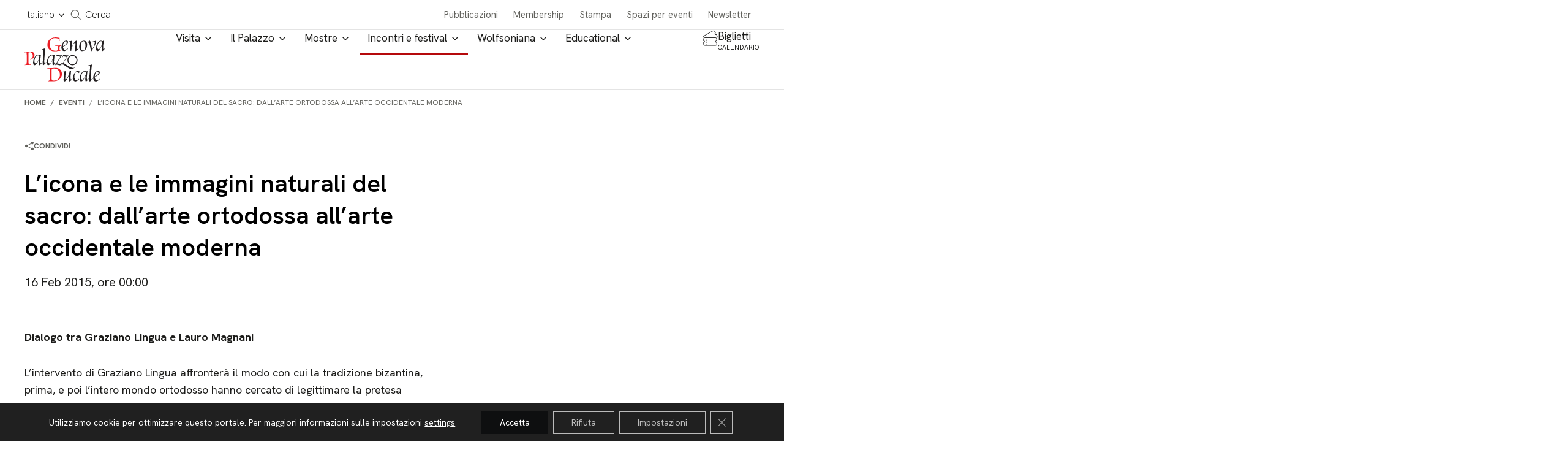

--- FILE ---
content_type: text/html; charset=UTF-8
request_url: https://palazzoducale.genova.it/evento/licona-e-le-immagini-naturali-del-sacro-dallarte-ortodossa-allarte-occidentale-moderna/
body_size: 22604
content:

<!doctype html>
<html lang="it-IT">

<head>
  <meta charset="utf-8" />
  <meta http-equiv="x-ua-compatible" content="ie=edge" />
  <meta name="viewport" content="width=device-width, initial-scale=1" />

  <!-- <link rel="preload" as="font" href="/wp-content/themes/ducale/dist/fonts/roboto-light.woff" type="font/woff" crossorigin="anonymous">
  <link rel="preload" as="font" href="/wp-content/themes/ducale/dist/fonts/fa-solid-900.woff" type="font/woff" crossorigin="anonymous">
  <link rel="preload" as="font" href="/wp-content/themes/ducale/dist/fonts/icomoon.woff" type="font/woff" crossorigin="anonymous">
  <link rel="preload" as="font" href="/wp-content/themes/ducale/dist/fonts/roboto-regular.woff" type="font/woff" crossorigin="anonymous">
  <link rel="preload" as="font" href="/wp-content/themes/ducale/dist/fonts/roboto-italic.woff" type="font/woff" crossorigin="anonymous">
  <link rel="preload" as="font" href="/wp-content/themes/ducale/dist/fonts/cerapro-regular-webfont.woff" type="font/woff" crossorigin="anonymous">
  <link rel="preload" as="font" href="/wp-content/themes/ducale/dist/fonts/cerapro-medium-webfont.woff" type="font/woff" crossorigin="anonymous">
  <link rel="preload" as="font" href="/wp-content/themes/ducale/dist/fonts/cerapro-bold-webfont.woff" type="font/woff" crossorigin="anonymous">
  <link rel="preload" as="font" href="/wp-content/themes/ducale/dist/fonts/roboto-bold.woff" type="font/woff" crossorigin="anonymous">
  <link rel="preload" as="font" href="/wp-content/themes/ducale/dist/fonts/roboto-black.woff" type="font/woff" crossorigin="anonymous">
  <link rel="preload" as="font" href="/wp-content/themes/ducale/dist/fonts/fa-regular-400.woff" type="font/woff" crossorigin="anonymous">
  <link rel="preload" as="font" href="/wp-content/themes/ducale/dist/fonts/fa-brands-400.woff" type="font/woff" crossorigin="anonymous"> -->

  <meta name='robots' content='index, follow, max-image-preview:large, max-snippet:-1, max-video-preview:-1' />
<link rel="alternate" hreflang="it" href="https://palazzoducale.genova.it/evento/licona-e-le-immagini-naturali-del-sacro-dallarte-ortodossa-allarte-occidentale-moderna/" />
<link rel="alternate" hreflang="x-default" href="https://palazzoducale.genova.it/evento/licona-e-le-immagini-naturali-del-sacro-dallarte-ortodossa-allarte-occidentale-moderna/" />

	<!-- This site is optimized with the Yoast SEO plugin v26.0 - https://yoast.com/wordpress/plugins/seo/ -->
	<title>L’icona e le immagini naturali del sacro: dall’arte ortodossa all’arte occidentale moderna -</title>
	<link rel="canonical" href="https://palazzoducale.genova.it/evento/licona-e-le-immagini-naturali-del-sacro-dallarte-ortodossa-allarte-occidentale-moderna/" />
	<meta property="og:locale" content="it_IT" />
	<meta property="og:type" content="article" />
	<meta property="og:title" content="L’icona e le immagini naturali del sacro: dall’arte ortodossa all’arte occidentale moderna -" />
	<meta property="og:description" content="Dialogo tra Graziano Lingua e Lauro Magnani L’intervento di Graziano Lingua affronterà il modo con cui la tradizione bizantina, prima, e poi l’intero mondo ortodosso hanno cercato di legittimare la pretesa dell’icona di rappresentare l’irrapresentabile. Partendo da uno dei “miti fondatori” dell’icona, ovvero le immagini non fatte da mano d’uomo (achiropite), si cercherà di far &hellip; Continua" />
	<meta property="og:url" content="https://palazzoducale.genova.it/evento/licona-e-le-immagini-naturali-del-sacro-dallarte-ortodossa-allarte-occidentale-moderna/" />
	<meta property="article:modified_time" content="2021-03-04T12:38:45+00:00" />
	<meta name="twitter:card" content="summary_large_image" />
	<meta name="twitter:label1" content="Tempo di lettura stimato" />
	<meta name="twitter:data1" content="1 minuto" />
	<script type="application/ld+json" class="yoast-schema-graph">{"@context":"https://schema.org","@graph":[{"@type":"WebPage","@id":"https://palazzoducale.genova.it/evento/licona-e-le-immagini-naturali-del-sacro-dallarte-ortodossa-allarte-occidentale-moderna/","url":"https://palazzoducale.genova.it/evento/licona-e-le-immagini-naturali-del-sacro-dallarte-ortodossa-allarte-occidentale-moderna/","name":"L’icona e le immagini naturali del sacro: dall’arte ortodossa all’arte occidentale moderna -","isPartOf":{"@id":"https://palazzoducale.genova.it/#website"},"datePublished":"2021-03-04T12:38:42+00:00","dateModified":"2021-03-04T12:38:45+00:00","breadcrumb":{"@id":"https://palazzoducale.genova.it/evento/licona-e-le-immagini-naturali-del-sacro-dallarte-ortodossa-allarte-occidentale-moderna/#breadcrumb"},"inLanguage":"it-IT","potentialAction":[{"@type":"ReadAction","target":["https://palazzoducale.genova.it/evento/licona-e-le-immagini-naturali-del-sacro-dallarte-ortodossa-allarte-occidentale-moderna/"]}]},{"@type":"BreadcrumbList","@id":"https://palazzoducale.genova.it/evento/licona-e-le-immagini-naturali-del-sacro-dallarte-ortodossa-allarte-occidentale-moderna/#breadcrumb","itemListElement":[{"@type":"ListItem","position":1,"name":"Home","item":"https://palazzoducale.genova.it/"},{"@type":"ListItem","position":2,"name":"L’icona e le immagini naturali del sacro: dall’arte ortodossa all’arte occidentale moderna"}]},{"@type":"WebSite","@id":"https://palazzoducale.genova.it/#website","url":"https://palazzoducale.genova.it/","name":"Fondazione Palazzo Ducale","description":"","potentialAction":[{"@type":"SearchAction","target":{"@type":"EntryPoint","urlTemplate":"https://palazzoducale.genova.it/?s={search_term_string}"},"query-input":{"@type":"PropertyValueSpecification","valueRequired":true,"valueName":"search_term_string"}}],"inLanguage":"it-IT"}]}</script>
	<!-- / Yoast SEO plugin. -->


<link rel='dns-prefetch' href='//www.google.com' />
<link rel='dns-prefetch' href='//cdnjs.cloudflare.com' />
<link rel='dns-prefetch' href='//hcaptcha.com' />
<link rel="alternate" title="oEmbed (JSON)" type="application/json+oembed" href="https://palazzoducale.genova.it/wp-json/oembed/1.0/embed?url=https%3A%2F%2Fpalazzoducale.genova.it%2Fevento%2Flicona-e-le-immagini-naturali-del-sacro-dallarte-ortodossa-allarte-occidentale-moderna%2F" />
<link rel="alternate" title="oEmbed (XML)" type="text/xml+oembed" href="https://palazzoducale.genova.it/wp-json/oembed/1.0/embed?url=https%3A%2F%2Fpalazzoducale.genova.it%2Fevento%2Flicona-e-le-immagini-naturali-del-sacro-dallarte-ortodossa-allarte-occidentale-moderna%2F&#038;format=xml" />
<style id='wp-img-auto-sizes-contain-inline-css' type='text/css'>
img:is([sizes=auto i],[sizes^="auto," i]){contain-intrinsic-size:3000px 1500px}
/*# sourceURL=wp-img-auto-sizes-contain-inline-css */
</style>
<style id='classic-theme-styles-inline-css' type='text/css'>
/*! This file is auto-generated */
.wp-block-button__link{color:#fff;background-color:#32373c;border-radius:9999px;box-shadow:none;text-decoration:none;padding:calc(.667em + 2px) calc(1.333em + 2px);font-size:1.125em}.wp-block-file__button{background:#32373c;color:#fff;text-decoration:none}
/*# sourceURL=/wp-includes/css/classic-themes.min.css */
</style>
<link rel='stylesheet' id='contact-form-7-css' href='https://palazzoducale.genova.it/wp-content/plugins/contact-form-7/includes/css/styles.css' type='text/css' media='all' />
<link rel='stylesheet' id='ducale-newsletter-css' href='https://palazzoducale.genova.it/wp-content/plugins/ducale-newsletter/public/css/ducale-newsletter-public.css' type='text/css' media='all' />
<link rel='stylesheet' id='ettblocks-css' href='https://palazzoducale.genova.it/wp-content/plugins/ettblocks/blocks/dist/main.css' type='text/css' media='all' />
<link rel='stylesheet' id='ducalecss-css' href='https://palazzoducale.genova.it/wp-content/themes/ducale/dist/styles/maincss.css' type='text/css' media='all' />
<link rel='stylesheet' id='chld_thm_cfg_child-css' href='https://palazzoducale.genova.it/wp-content/themes/ducale-child/style.css' type='text/css' media='all' />
<link rel='stylesheet' id='ducale-child-css-custom-css' href='https://palazzoducale.genova.it/wp-content/themes/ducale-child/custom.css' type='text/css' media='all' />
<link rel='stylesheet' id='yearpicker-css-css' href='https://palazzoducale.genova.it/wp-content/themes/ducale-child/vendor/yearpicker/yearpicker.css' type='text/css' media='all' />
<link rel='stylesheet' id='tinySlider-css' href='//cdnjs.cloudflare.com/ajax/libs/tiny-slider/2.9.2/tiny-slider.css' type='text/css' media='all' />
<link rel='stylesheet' id='moove_gdpr_frontend-css' href='https://palazzoducale.genova.it/wp-content/plugins/gdpr-cookie-compliance/dist/styles/gdpr-main-nf.css' type='text/css' media='all' />
<style id='moove_gdpr_frontend-inline-css' type='text/css'>
				#moove_gdpr_cookie_info_bar .moove-gdpr-info-bar-container .moove-gdpr-info-bar-content a.mgbutton.moove-gdpr-infobar-reject-btn, 
				#moove_gdpr_cookie_info_bar .moove-gdpr-info-bar-container .moove-gdpr-info-bar-content button.mgbutton.moove-gdpr-infobar-reject-btn {
					background-color: transparent;
					box-shadow: inset 0 0 0 1px currentColor;
					opacity: .7;
					color: #202020;
				}

				#moove_gdpr_cookie_info_bar .moove-gdpr-info-bar-container .moove-gdpr-info-bar-content a.mgbutton.moove-gdpr-infobar-reject-btn:hover, 
				#moove_gdpr_cookie_info_bar .moove-gdpr-info-bar-container .moove-gdpr-info-bar-content button.mgbutton.moove-gdpr-infobar-reject-btn:hover {
					background-color: #202020;
					box-shadow: none;
					color: #fff;
					opacity: 1;
				}

				#moove_gdpr_cookie_info_bar:not(.gdpr-full-screen-infobar).moove-gdpr-dark-scheme .moove-gdpr-info-bar-container .moove-gdpr-info-bar-content a.mgbutton.moove-gdpr-infobar-reject-btn, #moove_gdpr_cookie_info_bar:not(.gdpr-full-screen-infobar).moove-gdpr-dark-scheme .moove-gdpr-info-bar-container .moove-gdpr-info-bar-content button.mgbutton.moove-gdpr-infobar-reject-btn {
					background-color: transparent;
					box-shadow: inset 0 0 0 1px currentColor;
					opacity: .7;
					color: #fff;
				}

				#moove_gdpr_cookie_info_bar:not(.gdpr-full-screen-infobar).moove-gdpr-dark-scheme .moove-gdpr-info-bar-container .moove-gdpr-info-bar-content a.mgbutton.moove-gdpr-infobar-reject-btn:hover, #moove_gdpr_cookie_info_bar:not(.gdpr-full-screen-infobar).moove-gdpr-dark-scheme .moove-gdpr-info-bar-container .moove-gdpr-info-bar-content button.mgbutton.moove-gdpr-infobar-reject-btn:hover {
					box-shadow: none;
					opacity: 1;
					color: #202020;
					background-color: #fff;
				}
							#moove_gdpr_cookie_modal .moove-gdpr-modal-content .moove-gdpr-tab-main h3.tab-title, 
				#moove_gdpr_cookie_modal .moove-gdpr-modal-content .moove-gdpr-tab-main span.tab-title,
				#moove_gdpr_cookie_modal .moove-gdpr-modal-content .moove-gdpr-modal-left-content #moove-gdpr-menu li a, 
				#moove_gdpr_cookie_modal .moove-gdpr-modal-content .moove-gdpr-modal-left-content #moove-gdpr-menu li button,
				#moove_gdpr_cookie_modal .moove-gdpr-modal-content .moove-gdpr-modal-left-content .moove-gdpr-branding-cnt a,
				#moove_gdpr_cookie_modal .moove-gdpr-modal-content .moove-gdpr-modal-footer-content .moove-gdpr-button-holder a.mgbutton, 
				#moove_gdpr_cookie_modal .moove-gdpr-modal-content .moove-gdpr-modal-footer-content .moove-gdpr-button-holder button.mgbutton,
				#moove_gdpr_cookie_modal .cookie-switch .cookie-slider:after, 
				#moove_gdpr_cookie_modal .cookie-switch .slider:after, 
				#moove_gdpr_cookie_modal .switch .cookie-slider:after, 
				#moove_gdpr_cookie_modal .switch .slider:after,
				#moove_gdpr_cookie_info_bar .moove-gdpr-info-bar-container .moove-gdpr-info-bar-content p, 
				#moove_gdpr_cookie_info_bar .moove-gdpr-info-bar-container .moove-gdpr-info-bar-content p a,
				#moove_gdpr_cookie_info_bar .moove-gdpr-info-bar-container .moove-gdpr-info-bar-content a.mgbutton, 
				#moove_gdpr_cookie_info_bar .moove-gdpr-info-bar-container .moove-gdpr-info-bar-content button.mgbutton,
				#moove_gdpr_cookie_modal .moove-gdpr-modal-content .moove-gdpr-tab-main .moove-gdpr-tab-main-content h1, 
				#moove_gdpr_cookie_modal .moove-gdpr-modal-content .moove-gdpr-tab-main .moove-gdpr-tab-main-content h2, 
				#moove_gdpr_cookie_modal .moove-gdpr-modal-content .moove-gdpr-tab-main .moove-gdpr-tab-main-content h3, 
				#moove_gdpr_cookie_modal .moove-gdpr-modal-content .moove-gdpr-tab-main .moove-gdpr-tab-main-content h4, 
				#moove_gdpr_cookie_modal .moove-gdpr-modal-content .moove-gdpr-tab-main .moove-gdpr-tab-main-content h5, 
				#moove_gdpr_cookie_modal .moove-gdpr-modal-content .moove-gdpr-tab-main .moove-gdpr-tab-main-content h6,
				#moove_gdpr_cookie_modal .moove-gdpr-modal-content.moove_gdpr_modal_theme_v2 .moove-gdpr-modal-title .tab-title,
				#moove_gdpr_cookie_modal .moove-gdpr-modal-content.moove_gdpr_modal_theme_v2 .moove-gdpr-tab-main h3.tab-title, 
				#moove_gdpr_cookie_modal .moove-gdpr-modal-content.moove_gdpr_modal_theme_v2 .moove-gdpr-tab-main span.tab-title,
				#moove_gdpr_cookie_modal .moove-gdpr-modal-content.moove_gdpr_modal_theme_v2 .moove-gdpr-branding-cnt a {
					font-weight: inherit				}
			#moove_gdpr_cookie_modal,#moove_gdpr_cookie_info_bar,.gdpr_cookie_settings_shortcode_content{font-family:inherit}#moove_gdpr_save_popup_settings_button{background-color:#373737;color:#fff}#moove_gdpr_save_popup_settings_button:hover{background-color:#000}#moove_gdpr_cookie_info_bar .moove-gdpr-info-bar-container .moove-gdpr-info-bar-content a.mgbutton,#moove_gdpr_cookie_info_bar .moove-gdpr-info-bar-container .moove-gdpr-info-bar-content button.mgbutton{background-color:#0e0f10}#moove_gdpr_cookie_modal .moove-gdpr-modal-content .moove-gdpr-modal-footer-content .moove-gdpr-button-holder a.mgbutton,#moove_gdpr_cookie_modal .moove-gdpr-modal-content .moove-gdpr-modal-footer-content .moove-gdpr-button-holder button.mgbutton,.gdpr_cookie_settings_shortcode_content .gdpr-shr-button.button-green{background-color:#0e0f10;border-color:#0e0f10}#moove_gdpr_cookie_modal .moove-gdpr-modal-content .moove-gdpr-modal-footer-content .moove-gdpr-button-holder a.mgbutton:hover,#moove_gdpr_cookie_modal .moove-gdpr-modal-content .moove-gdpr-modal-footer-content .moove-gdpr-button-holder button.mgbutton:hover,.gdpr_cookie_settings_shortcode_content .gdpr-shr-button.button-green:hover{background-color:#fff;color:#0e0f10}#moove_gdpr_cookie_modal .moove-gdpr-modal-content .moove-gdpr-modal-close i,#moove_gdpr_cookie_modal .moove-gdpr-modal-content .moove-gdpr-modal-close span.gdpr-icon{background-color:#0e0f10;border:1px solid #0e0f10}#moove_gdpr_cookie_info_bar span.change-settings-button.focus-g,#moove_gdpr_cookie_info_bar span.change-settings-button:focus,#moove_gdpr_cookie_info_bar button.change-settings-button.focus-g,#moove_gdpr_cookie_info_bar button.change-settings-button:focus{-webkit-box-shadow:0 0 1px 3px #0e0f10;-moz-box-shadow:0 0 1px 3px #0e0f10;box-shadow:0 0 1px 3px #0e0f10}#moove_gdpr_cookie_modal .moove-gdpr-modal-content .moove-gdpr-modal-close i:hover,#moove_gdpr_cookie_modal .moove-gdpr-modal-content .moove-gdpr-modal-close span.gdpr-icon:hover,#moove_gdpr_cookie_info_bar span[data-href]>u.change-settings-button{color:#0e0f10}#moove_gdpr_cookie_modal .moove-gdpr-modal-content .moove-gdpr-modal-left-content #moove-gdpr-menu li.menu-item-selected a span.gdpr-icon,#moove_gdpr_cookie_modal .moove-gdpr-modal-content .moove-gdpr-modal-left-content #moove-gdpr-menu li.menu-item-selected button span.gdpr-icon{color:inherit}#moove_gdpr_cookie_modal .moove-gdpr-modal-content .moove-gdpr-modal-left-content #moove-gdpr-menu li a span.gdpr-icon,#moove_gdpr_cookie_modal .moove-gdpr-modal-content .moove-gdpr-modal-left-content #moove-gdpr-menu li button span.gdpr-icon{color:inherit}#moove_gdpr_cookie_modal .gdpr-acc-link{line-height:0;font-size:0;color:transparent;position:absolute}#moove_gdpr_cookie_modal .moove-gdpr-modal-content .moove-gdpr-modal-close:hover i,#moove_gdpr_cookie_modal .moove-gdpr-modal-content .moove-gdpr-modal-left-content #moove-gdpr-menu li a,#moove_gdpr_cookie_modal .moove-gdpr-modal-content .moove-gdpr-modal-left-content #moove-gdpr-menu li button,#moove_gdpr_cookie_modal .moove-gdpr-modal-content .moove-gdpr-modal-left-content #moove-gdpr-menu li button i,#moove_gdpr_cookie_modal .moove-gdpr-modal-content .moove-gdpr-modal-left-content #moove-gdpr-menu li a i,#moove_gdpr_cookie_modal .moove-gdpr-modal-content .moove-gdpr-tab-main .moove-gdpr-tab-main-content a:hover,#moove_gdpr_cookie_info_bar.moove-gdpr-dark-scheme .moove-gdpr-info-bar-container .moove-gdpr-info-bar-content a.mgbutton:hover,#moove_gdpr_cookie_info_bar.moove-gdpr-dark-scheme .moove-gdpr-info-bar-container .moove-gdpr-info-bar-content button.mgbutton:hover,#moove_gdpr_cookie_info_bar.moove-gdpr-dark-scheme .moove-gdpr-info-bar-container .moove-gdpr-info-bar-content a:hover,#moove_gdpr_cookie_info_bar.moove-gdpr-dark-scheme .moove-gdpr-info-bar-container .moove-gdpr-info-bar-content button:hover,#moove_gdpr_cookie_info_bar.moove-gdpr-dark-scheme .moove-gdpr-info-bar-container .moove-gdpr-info-bar-content span.change-settings-button:hover,#moove_gdpr_cookie_info_bar.moove-gdpr-dark-scheme .moove-gdpr-info-bar-container .moove-gdpr-info-bar-content button.change-settings-button:hover,#moove_gdpr_cookie_info_bar.moove-gdpr-dark-scheme .moove-gdpr-info-bar-container .moove-gdpr-info-bar-content u.change-settings-button:hover,#moove_gdpr_cookie_info_bar span[data-href]>u.change-settings-button,#moove_gdpr_cookie_info_bar.moove-gdpr-dark-scheme .moove-gdpr-info-bar-container .moove-gdpr-info-bar-content a.mgbutton.focus-g,#moove_gdpr_cookie_info_bar.moove-gdpr-dark-scheme .moove-gdpr-info-bar-container .moove-gdpr-info-bar-content button.mgbutton.focus-g,#moove_gdpr_cookie_info_bar.moove-gdpr-dark-scheme .moove-gdpr-info-bar-container .moove-gdpr-info-bar-content a.focus-g,#moove_gdpr_cookie_info_bar.moove-gdpr-dark-scheme .moove-gdpr-info-bar-container .moove-gdpr-info-bar-content button.focus-g,#moove_gdpr_cookie_info_bar.moove-gdpr-dark-scheme .moove-gdpr-info-bar-container .moove-gdpr-info-bar-content a.mgbutton:focus,#moove_gdpr_cookie_info_bar.moove-gdpr-dark-scheme .moove-gdpr-info-bar-container .moove-gdpr-info-bar-content button.mgbutton:focus,#moove_gdpr_cookie_info_bar.moove-gdpr-dark-scheme .moove-gdpr-info-bar-container .moove-gdpr-info-bar-content a:focus,#moove_gdpr_cookie_info_bar.moove-gdpr-dark-scheme .moove-gdpr-info-bar-container .moove-gdpr-info-bar-content button:focus,#moove_gdpr_cookie_info_bar.moove-gdpr-dark-scheme .moove-gdpr-info-bar-container .moove-gdpr-info-bar-content span.change-settings-button.focus-g,span.change-settings-button:focus,button.change-settings-button.focus-g,button.change-settings-button:focus,#moove_gdpr_cookie_info_bar.moove-gdpr-dark-scheme .moove-gdpr-info-bar-container .moove-gdpr-info-bar-content u.change-settings-button.focus-g,#moove_gdpr_cookie_info_bar.moove-gdpr-dark-scheme .moove-gdpr-info-bar-container .moove-gdpr-info-bar-content u.change-settings-button:focus{color:#0e0f10}#moove_gdpr_cookie_modal .moove-gdpr-branding.focus-g span,#moove_gdpr_cookie_modal .moove-gdpr-modal-content .moove-gdpr-tab-main a.focus-g{color:#0e0f10}#moove_gdpr_cookie_modal.gdpr_lightbox-hide{display:none}#moove_gdpr_cookie_info_bar .moove-gdpr-info-bar-container .moove-gdpr-info-bar-content a.mgbutton,#moove_gdpr_cookie_info_bar .moove-gdpr-info-bar-container .moove-gdpr-info-bar-content button.mgbutton,#moove_gdpr_cookie_modal .moove-gdpr-modal-content .moove-gdpr-modal-footer-content .moove-gdpr-button-holder a.mgbutton,#moove_gdpr_cookie_modal .moove-gdpr-modal-content .moove-gdpr-modal-footer-content .moove-gdpr-button-holder button.mgbutton,.gdpr-shr-button,#moove_gdpr_cookie_info_bar .moove-gdpr-infobar-close-btn{border-radius:0}
/*# sourceURL=moove_gdpr_frontend-inline-css */
</style>
<link rel='stylesheet' id='wp-block-paragraph-css' href='https://palazzoducale.genova.it/wp-includes/blocks/paragraph/style.min.css' type='text/css' media='all' />
<script type="text/javascript" id="wpml-cookie-js-extra">
/* <![CDATA[ */
var wpml_cookies = {"wp-wpml_current_language":{"value":"it","expires":1,"path":"/"}};
var wpml_cookies = {"wp-wpml_current_language":{"value":"it","expires":1,"path":"/"}};
//# sourceURL=wpml-cookie-js-extra
/* ]]> */
</script>
<script type="text/javascript" src="https://palazzoducale.genova.it/wp-content/plugins/sitepress-multilingual-cms/res/js/cookies/language-cookie.js" id="wpml-cookie-js" defer="defer" data-wp-strategy="defer"></script>
<script type="text/javascript" src="https://palazzoducale.genova.it/wp-content/themes/ducale/dist/modernizr-custom.js#noinstant" id="modernizr-custom-js"></script>
<script type="text/javascript" src="https://palazzoducale.genova.it/wp-includes/js/jquery/jquery.min.js" id="jquery-core-js"></script>
<script type="text/javascript" src="https://palazzoducale.genova.it/wp-includes/js/jquery/jquery-migrate.min.js" id="jquery-migrate-js"></script>
<link rel="https://api.w.org/" href="https://palazzoducale.genova.it/wp-json/" /><link rel="alternate" title="JSON" type="application/json" href="https://palazzoducale.genova.it/wp-json/wp/v2/evento/59837" /><link rel="EditURI" type="application/rsd+xml" title="RSD" href="https://palazzoducale.genova.it/xmlrpc.php?rsd" />
<link rel='shortlink' href='https://palazzoducale.genova.it/?p=59837' />
<meta name="generator" content="WPML ver:4.7.6 stt:1,27;" />
<!-- start Simple Custom CSS and JS -->
<style type="text/css">
#moove_gdpr_cookie_info_bar .moove-gdpr-info-bar-container .moove-gdpr-info-bar-content a.mgbutton, #moove_gdpr_cookie_info_bar .moove-gdpr-info-bar-container .moove-gdpr-info-bar-content button.mgbutton {
/* 	background-color: lightgreen; */
/* 	color: #111111; */
}</style>
<!-- end Simple Custom CSS and JS -->
<style>
.h-captcha{position:relative;display:block;margin-bottom:2rem;padding:0;clear:both}.h-captcha[data-size="normal"]{width:302px;height:76px}.h-captcha[data-size="compact"]{width:158px;height:138px}.h-captcha[data-size="invisible"]{display:none}.h-captcha iframe{z-index:1}.h-captcha::before{content:"";display:block;position:absolute;top:0;left:0;background:url(https://palazzoducale.genova.it/wp-content/plugins/hcaptcha-for-forms-and-more/assets/images/hcaptcha-div-logo.svg) no-repeat;border:1px solid #fff0;border-radius:4px;box-sizing:border-box}.h-captcha::after{content:"The hCaptcha loading is delayed until user interaction.";font-family:-apple-system,system-ui,BlinkMacSystemFont,"Segoe UI",Roboto,Oxygen,Ubuntu,"Helvetica Neue",Arial,sans-serif;font-size:10px;font-weight:500;position:absolute;top:0;bottom:0;left:0;right:0;box-sizing:border-box;color:#bf1722;opacity:0}.h-captcha:not(:has(iframe))::after{animation:hcap-msg-fade-in .3s ease forwards;animation-delay:2s}.h-captcha:has(iframe)::after{animation:none;opacity:0}@keyframes hcap-msg-fade-in{to{opacity:1}}.h-captcha[data-size="normal"]::before{width:302px;height:76px;background-position:93.8% 28%}.h-captcha[data-size="normal"]::after{width:302px;height:76px;display:flex;flex-wrap:wrap;align-content:center;line-height:normal;padding:0 75px 0 10px}.h-captcha[data-size="compact"]::before{width:158px;height:138px;background-position:49.9% 78.8%}.h-captcha[data-size="compact"]::after{width:158px;height:138px;text-align:center;line-height:normal;padding:24px 10px 10px 10px}.h-captcha[data-theme="light"]::before,body.is-light-theme .h-captcha[data-theme="auto"]::before,.h-captcha[data-theme="auto"]::before{background-color:#fafafa;border:1px solid #e0e0e0}.h-captcha[data-theme="dark"]::before,body.is-dark-theme .h-captcha[data-theme="auto"]::before,html.wp-dark-mode-active .h-captcha[data-theme="auto"]::before,html.drdt-dark-mode .h-captcha[data-theme="auto"]::before{background-image:url(https://palazzoducale.genova.it/wp-content/plugins/hcaptcha-for-forms-and-more/assets/images/hcaptcha-div-logo-white.svg);background-repeat:no-repeat;background-color:#333;border:1px solid #f5f5f5}@media (prefers-color-scheme:dark){.h-captcha[data-theme="auto"]::before{background-image:url(https://palazzoducale.genova.it/wp-content/plugins/hcaptcha-for-forms-and-more/assets/images/hcaptcha-div-logo-white.svg);background-repeat:no-repeat;background-color:#333;border:1px solid #f5f5f5}}.h-captcha[data-theme="custom"]::before{background-color:initial}.h-captcha[data-size="invisible"]::before,.h-captcha[data-size="invisible"]::after{display:none}.h-captcha iframe{position:relative}div[style*="z-index: 2147483647"] div[style*="border-width: 11px"][style*="position: absolute"][style*="pointer-events: none"]{border-style:none}
</style>
<style>
span[data-name="hcap-cf7"] .h-captcha{margin-bottom:0}span[data-name="hcap-cf7"]~input[type="submit"],span[data-name="hcap-cf7"]~button[type="submit"]{margin-top:2rem}
</style>
<link rel="icon" href="https://palazzoducale.genova.it/wp-content/uploads/cropped-favicon-32x32.png" sizes="32x32" />
<link rel="icon" href="https://palazzoducale.genova.it/wp-content/uploads/cropped-favicon-192x192.png" sizes="192x192" />
<link rel="apple-touch-icon" href="https://palazzoducale.genova.it/wp-content/uploads/cropped-favicon-180x180.png" />
<meta name="msapplication-TileImage" content="https://palazzoducale.genova.it/wp-content/uploads/cropped-favicon-270x270.png" />

  <style>
    .banner-img-desktop {display: block;}
    .banner-img-mobile {display: none;}

    @media only screen and (max-width: 1180px) {
      .banner-img-desktop {display: none;}
      .banner-img-mobile {display: block;}
    }
  </style>

  <!-- meta seo social -->
<meta property="og:url" content="https://palazzoducale.genova.it/evento/licona-e-le-immagini-naturali-del-sacro-dallarte-ortodossa-allarte-occidentale-moderna/">
<meta property="og:title" content="L’icona e le immagini naturali del sacro: dall’arte ortodossa all’arte occidentale moderna">
<meta property="og:site_name" content="Genova Palazzo Ducale - Fondazione per la cultura">
<!-- meta keyword -->
<meta name="keywords" content="attraverso" >

  <script type="application/ld+json">
    {
      "@context": "https://schema.org",
      "@type": "Organization",
      "name": "Fondazione Palazzo Ducale",
      "alternateName": "Palazzo Ducale Genova",
      "url": "http://palazzoducale.genova.it/",
      "logo": "http://palazzoducale.genova.it/wp-content/themes/ducale/dist/images/logo_palazzo_ducale_genova.png",
      "email": "biglietteria@palazzoducale.genova.it",
      "address": {
        "@type": "PostalAddress",
        "streetAddress": "Piazza Matteotti 9 – 16123 Genova"
      },
      "contactPoint": {
        "@type": "ContactPoint",
        "telephone": "+390108171600",
        "contactType": "customer service",
        "areaServed": "IT",
        "availableLanguage": "Italian"
      },
      "sameAs": [
        "https://www.facebook.com/PalazzoDucaleFondazioneperlaCultura/",
        "https://www.youtube.com/user/PDucaleGenova",
        "https://www.instagram.com/palazzoducalegenova/"
      ]
    }
  </script>

        <script type="application/ld+json">
        {
          "@context": "http://schema.org",
          "@type": "Event",
          "name": "L’icona e le immagini naturali del sacro: dall’arte ortodossa all’arte occidentale moderna",
          "startDate": "2015-02-16 00:00:00",
          "endDate": "2015-02-16",
          "image": "http://palazzoducale.genova.it/wp-content/themes/ducale/dist/images/logo_palazzo_ducale_genova.png",
          "location": {
            "@type": "Place",
            "name": "Palazzo Ducale",
            "address": {
              "@type": "PostalAddress",
              "streetAddress": "Piazza Matteotti 9, 16123 Genova"
            }
          },
          "description": "",
          "url": "https://palazzoducale.genova.it/evento/licona-e-le-immagini-naturali-del-sacro-dallarte-ortodossa-allarte-occidentale-moderna/"
        }
      </script>
  
  <!-- Facebook Pixel Code -->
  <script>
    ! function(f, b, e, v, n, t, s) {
      if (f.fbq) return;
      n = f.fbq = function() {
        n.callMethod ?
          n.callMethod.apply(n, arguments) : n.queue.push(arguments)
      };
      if (!f._fbq) f._fbq = n;
      n.push = n;
      n.loaded = !0;
      n.version = '2.0';
      n.queue = [];
      t = b.createElement(e);
      t.async = !0;
      t.src = v;
      s = b.getElementsByTagName(e)[0];
      s.parentNode.insertBefore(t, s)
    }(window, document, 'script',

      'https://connect.facebook.net/en_US/fbevents.js');
    fbq('init', '1776592799307000');
    // fbq('track', 'PageView');
  </script>

  <noscript>
    <img height="1" width="1" src="https://www.facebook.com/tr?id=1776592799307000&ev=PageView&noscript=1" />
  </noscript>
  <!-- End Facebook Pixel Code -->

  <!-- Matomo -->
  <script>
    var _paq = window._paq = window._paq || [];

    /* tracker methods like "setCustomDimension" should be called before "trackPageView" */

    _paq.push(['trackPageView']);

    _paq.push(['enableLinkTracking']);

    (function() {

      var u = "https://matomo.palazzoducale.genova.it/";

      _paq.push(['setTrackerUrl', u + 'matomo.php']);

      _paq.push(['setSiteId', '1']);

      var d = document,
        g = d.createElement('script'),
        s = d.getElementsByTagName('script')[0];

      g.async = true;
      g.src = u + 'matomo.js';
      s.parentNode.insertBefore(g, s);

    })();
  </script>
  <!-- End Matomo Code -->
<style id='wp-block-group-inline-css' type='text/css'>
.wp-block-group{box-sizing:border-box}:where(.wp-block-group.wp-block-group-is-layout-constrained){position:relative}
/*# sourceURL=https://palazzoducale.genova.it/wp-includes/blocks/group/style.min.css */
</style>
<style id='global-styles-inline-css' type='text/css'>
:root{--wp--preset--aspect-ratio--square: 1;--wp--preset--aspect-ratio--4-3: 4/3;--wp--preset--aspect-ratio--3-4: 3/4;--wp--preset--aspect-ratio--3-2: 3/2;--wp--preset--aspect-ratio--2-3: 2/3;--wp--preset--aspect-ratio--16-9: 16/9;--wp--preset--aspect-ratio--9-16: 9/16;--wp--preset--color--black: #000000;--wp--preset--color--cyan-bluish-gray: #abb8c3;--wp--preset--color--white: #ffffff;--wp--preset--color--pale-pink: #f78da7;--wp--preset--color--vivid-red: #cf2e2e;--wp--preset--color--luminous-vivid-orange: #ff6900;--wp--preset--color--luminous-vivid-amber: #fcb900;--wp--preset--color--light-green-cyan: #7bdcb5;--wp--preset--color--vivid-green-cyan: #00d084;--wp--preset--color--pale-cyan-blue: #8ed1fc;--wp--preset--color--vivid-cyan-blue: #0693e3;--wp--preset--color--vivid-purple: #9b51e0;--wp--preset--gradient--vivid-cyan-blue-to-vivid-purple: linear-gradient(135deg,rgb(6,147,227) 0%,rgb(155,81,224) 100%);--wp--preset--gradient--light-green-cyan-to-vivid-green-cyan: linear-gradient(135deg,rgb(122,220,180) 0%,rgb(0,208,130) 100%);--wp--preset--gradient--luminous-vivid-amber-to-luminous-vivid-orange: linear-gradient(135deg,rgb(252,185,0) 0%,rgb(255,105,0) 100%);--wp--preset--gradient--luminous-vivid-orange-to-vivid-red: linear-gradient(135deg,rgb(255,105,0) 0%,rgb(207,46,46) 100%);--wp--preset--gradient--very-light-gray-to-cyan-bluish-gray: linear-gradient(135deg,rgb(238,238,238) 0%,rgb(169,184,195) 100%);--wp--preset--gradient--cool-to-warm-spectrum: linear-gradient(135deg,rgb(74,234,220) 0%,rgb(151,120,209) 20%,rgb(207,42,186) 40%,rgb(238,44,130) 60%,rgb(251,105,98) 80%,rgb(254,248,76) 100%);--wp--preset--gradient--blush-light-purple: linear-gradient(135deg,rgb(255,206,236) 0%,rgb(152,150,240) 100%);--wp--preset--gradient--blush-bordeaux: linear-gradient(135deg,rgb(254,205,165) 0%,rgb(254,45,45) 50%,rgb(107,0,62) 100%);--wp--preset--gradient--luminous-dusk: linear-gradient(135deg,rgb(255,203,112) 0%,rgb(199,81,192) 50%,rgb(65,88,208) 100%);--wp--preset--gradient--pale-ocean: linear-gradient(135deg,rgb(255,245,203) 0%,rgb(182,227,212) 50%,rgb(51,167,181) 100%);--wp--preset--gradient--electric-grass: linear-gradient(135deg,rgb(202,248,128) 0%,rgb(113,206,126) 100%);--wp--preset--gradient--midnight: linear-gradient(135deg,rgb(2,3,129) 0%,rgb(40,116,252) 100%);--wp--preset--font-size--small: 13px;--wp--preset--font-size--medium: 20px;--wp--preset--font-size--large: 36px;--wp--preset--font-size--x-large: 42px;--wp--preset--spacing--20: 0.44rem;--wp--preset--spacing--30: 0.67rem;--wp--preset--spacing--40: 1rem;--wp--preset--spacing--50: 1.5rem;--wp--preset--spacing--60: 2.25rem;--wp--preset--spacing--70: 3.38rem;--wp--preset--spacing--80: 5.06rem;--wp--preset--shadow--natural: 6px 6px 9px rgba(0, 0, 0, 0.2);--wp--preset--shadow--deep: 12px 12px 50px rgba(0, 0, 0, 0.4);--wp--preset--shadow--sharp: 6px 6px 0px rgba(0, 0, 0, 0.2);--wp--preset--shadow--outlined: 6px 6px 0px -3px rgb(255, 255, 255), 6px 6px rgb(0, 0, 0);--wp--preset--shadow--crisp: 6px 6px 0px rgb(0, 0, 0);}:where(.is-layout-flex){gap: 0.5em;}:where(.is-layout-grid){gap: 0.5em;}body .is-layout-flex{display: flex;}.is-layout-flex{flex-wrap: wrap;align-items: center;}.is-layout-flex > :is(*, div){margin: 0;}body .is-layout-grid{display: grid;}.is-layout-grid > :is(*, div){margin: 0;}:where(.wp-block-columns.is-layout-flex){gap: 2em;}:where(.wp-block-columns.is-layout-grid){gap: 2em;}:where(.wp-block-post-template.is-layout-flex){gap: 1.25em;}:where(.wp-block-post-template.is-layout-grid){gap: 1.25em;}.has-black-color{color: var(--wp--preset--color--black) !important;}.has-cyan-bluish-gray-color{color: var(--wp--preset--color--cyan-bluish-gray) !important;}.has-white-color{color: var(--wp--preset--color--white) !important;}.has-pale-pink-color{color: var(--wp--preset--color--pale-pink) !important;}.has-vivid-red-color{color: var(--wp--preset--color--vivid-red) !important;}.has-luminous-vivid-orange-color{color: var(--wp--preset--color--luminous-vivid-orange) !important;}.has-luminous-vivid-amber-color{color: var(--wp--preset--color--luminous-vivid-amber) !important;}.has-light-green-cyan-color{color: var(--wp--preset--color--light-green-cyan) !important;}.has-vivid-green-cyan-color{color: var(--wp--preset--color--vivid-green-cyan) !important;}.has-pale-cyan-blue-color{color: var(--wp--preset--color--pale-cyan-blue) !important;}.has-vivid-cyan-blue-color{color: var(--wp--preset--color--vivid-cyan-blue) !important;}.has-vivid-purple-color{color: var(--wp--preset--color--vivid-purple) !important;}.has-black-background-color{background-color: var(--wp--preset--color--black) !important;}.has-cyan-bluish-gray-background-color{background-color: var(--wp--preset--color--cyan-bluish-gray) !important;}.has-white-background-color{background-color: var(--wp--preset--color--white) !important;}.has-pale-pink-background-color{background-color: var(--wp--preset--color--pale-pink) !important;}.has-vivid-red-background-color{background-color: var(--wp--preset--color--vivid-red) !important;}.has-luminous-vivid-orange-background-color{background-color: var(--wp--preset--color--luminous-vivid-orange) !important;}.has-luminous-vivid-amber-background-color{background-color: var(--wp--preset--color--luminous-vivid-amber) !important;}.has-light-green-cyan-background-color{background-color: var(--wp--preset--color--light-green-cyan) !important;}.has-vivid-green-cyan-background-color{background-color: var(--wp--preset--color--vivid-green-cyan) !important;}.has-pale-cyan-blue-background-color{background-color: var(--wp--preset--color--pale-cyan-blue) !important;}.has-vivid-cyan-blue-background-color{background-color: var(--wp--preset--color--vivid-cyan-blue) !important;}.has-vivid-purple-background-color{background-color: var(--wp--preset--color--vivid-purple) !important;}.has-black-border-color{border-color: var(--wp--preset--color--black) !important;}.has-cyan-bluish-gray-border-color{border-color: var(--wp--preset--color--cyan-bluish-gray) !important;}.has-white-border-color{border-color: var(--wp--preset--color--white) !important;}.has-pale-pink-border-color{border-color: var(--wp--preset--color--pale-pink) !important;}.has-vivid-red-border-color{border-color: var(--wp--preset--color--vivid-red) !important;}.has-luminous-vivid-orange-border-color{border-color: var(--wp--preset--color--luminous-vivid-orange) !important;}.has-luminous-vivid-amber-border-color{border-color: var(--wp--preset--color--luminous-vivid-amber) !important;}.has-light-green-cyan-border-color{border-color: var(--wp--preset--color--light-green-cyan) !important;}.has-vivid-green-cyan-border-color{border-color: var(--wp--preset--color--vivid-green-cyan) !important;}.has-pale-cyan-blue-border-color{border-color: var(--wp--preset--color--pale-cyan-blue) !important;}.has-vivid-cyan-blue-border-color{border-color: var(--wp--preset--color--vivid-cyan-blue) !important;}.has-vivid-purple-border-color{border-color: var(--wp--preset--color--vivid-purple) !important;}.has-vivid-cyan-blue-to-vivid-purple-gradient-background{background: var(--wp--preset--gradient--vivid-cyan-blue-to-vivid-purple) !important;}.has-light-green-cyan-to-vivid-green-cyan-gradient-background{background: var(--wp--preset--gradient--light-green-cyan-to-vivid-green-cyan) !important;}.has-luminous-vivid-amber-to-luminous-vivid-orange-gradient-background{background: var(--wp--preset--gradient--luminous-vivid-amber-to-luminous-vivid-orange) !important;}.has-luminous-vivid-orange-to-vivid-red-gradient-background{background: var(--wp--preset--gradient--luminous-vivid-orange-to-vivid-red) !important;}.has-very-light-gray-to-cyan-bluish-gray-gradient-background{background: var(--wp--preset--gradient--very-light-gray-to-cyan-bluish-gray) !important;}.has-cool-to-warm-spectrum-gradient-background{background: var(--wp--preset--gradient--cool-to-warm-spectrum) !important;}.has-blush-light-purple-gradient-background{background: var(--wp--preset--gradient--blush-light-purple) !important;}.has-blush-bordeaux-gradient-background{background: var(--wp--preset--gradient--blush-bordeaux) !important;}.has-luminous-dusk-gradient-background{background: var(--wp--preset--gradient--luminous-dusk) !important;}.has-pale-ocean-gradient-background{background: var(--wp--preset--gradient--pale-ocean) !important;}.has-electric-grass-gradient-background{background: var(--wp--preset--gradient--electric-grass) !important;}.has-midnight-gradient-background{background: var(--wp--preset--gradient--midnight) !important;}.has-small-font-size{font-size: var(--wp--preset--font-size--small) !important;}.has-medium-font-size{font-size: var(--wp--preset--font-size--medium) !important;}.has-large-font-size{font-size: var(--wp--preset--font-size--large) !important;}.has-x-large-font-size{font-size: var(--wp--preset--font-size--x-large) !important;}
/*# sourceURL=global-styles-inline-css */
</style>
</head>

<body id="body" class="wp-singular evento-template-default single single-evento postid-59837 wp-theme-ducale wp-child-theme-ducale-child  ducale-ett template-page licona-e-le-immagini-naturali-del-sacro-dallarte-ortodossa-allarte-occidentale-moderna">
  <a class="sr-only sr-only-focusable" href="#main">Salta al contenuto</a>
  
<div class="header-container position-relative">
  <div class="headers header-inner-page">
    <header class="header-top position-relative">
      <div class="metanav-container d-none d-md-block">
        <div class="px-base">
          <div class="max-w-content mx-auto d-flex align-items-center justify-content-between">
            <div class="metanav-tool">
              <div class="nav nav-language"><button type="button" class="btn btn-link dropdown-toggle" data-toggle="dropdown" aria-expanded="false"><span class="label">italiano</span><span class="icon icomoon-chevron-down" aria-hidden="true"></span></button><div class="dropdown-menu"><a class="dropdown-item " href="https://palazzoducale.genova.it/evento/licona-e-le-immagini-naturali-del-sacro-dallarte-ortodossa-allarte-occidentale-moderna/">Italiano</a></div></div>
              <div class="search-box search-box-desktop">
                <form role="search" method="get" id="searchformDesktop" class="max-w-content mx-auto form-inline" action="https://palazzoducale.genova.it/">
    <label for="searchFormInputDesktop" class="sr-only">Cerca in tutto il sito</label>
    <input id="searchFormInputDesktop" name="s" value="" class="form-control" type="text" autocomplete="off" placeholder="Cerca">
    <button type="submit" id="srcbtnDesktop" class="btn btn-ico">
      <span class="sr-only">Cerca</span>
      <svg class="search__button__icon" height="16" viewBox="0 0 17 16" width="17" xmlns="http://www.w3.org/2000/svg" aria-hidden="true">
          <path d="m7.40732.0390625c1.76558 0 3.45878.7015345 4.70728 1.9499875 1.1790444 1.17909167 1.8703568 2.75491611 1.9435302 4.41372201l.0064698.29356799c0 1.31669-.3905 2.60381-1.122 3.69856-.1284406.1922308-.2663831.377016-.4131161.5537717l4.0404161 4.0400283c.2403.2403.2403.63 0 .8703s-.6299.2403-.8703 0l-4.0399963-4.0404307c-.510721.4239984-1.0847468.7715355-1.7046837 1.0283307-1.21646.5038-2.55502.6357-3.84641.3788-1.29138-.2569-2.4776-.8909-3.40863-1.8219-.93104-.9311-1.56509-2.1173-1.821959-3.40868-.256873-1.29139-.125037-2.62995.378839-3.84641.50387-1.21646 1.35715-2.25618 2.45194-2.98769 1.01056615-.67524461 2.18501964-1.05987124 3.39532959-1.11504904zm-.00004 1.2307675-.26777344.00660712c-.97928462.04836684-1.92902156.36134205-2.74703656.90792288-.89238.59627-1.58791 1.44378-1.99863 2.43535-.41072.99156-.51819 2.08265-.3088 3.13529.20938 1.05265.72621 2.01956 1.48512 2.7785.75891.7589 1.72582 1.2757 2.77846 1.4851s2.14374.1019 3.1353-.3088c.99158-.4107 1.83908-1.1063 2.43538-1.99865.5465167-.81800583.8595201-1.76775042.9078921-2.74703637l.0066079-.26773363-.0066876-.26911909c-.0666288-1.34119849-.6288124-2.61388403-1.5828124-3.56793091-.954-.95404687-2.22673535-1.51618945-3.56794025-1.58281293z" fill-rule="evenodd"/>
      </svg>
    </button>
  </form>              </div>
            </div>

            <nav class="metanavigation navbar nav-secondary navbar p-0 m-0 navbar-expand-md" aria-label="Metanavigazione"><div id="navbarSecondary" class="collapse navbar-collapse"><ul id="menu-top-menu" class="navbar-nav"><li itemscope="itemscope" itemtype="https://www.schema.org/SiteNavigationElement" id="menu-item-102825" class="menu-item menu-item-type-post_type menu-item-object-page menu-item-102825 nav-item"><a title="Pubblicazioni" href="https://palazzoducale.genova.it/pubblicazioni/" class="nav-link">Pubblicazioni</a></li>
<li itemscope="itemscope" itemtype="https://www.schema.org/SiteNavigationElement" id="menu-item-93548" class="menu-item menu-item-type-post_type menu-item-object-post menu-item-93548 nav-item"><a title="Membership" href="https://palazzoducale.genova.it/membership-card-ducale/" class="nav-link">Membership</a></li>
<li itemscope="itemscope" itemtype="https://www.schema.org/SiteNavigationElement" id="menu-item-539" class="menu-item menu-item-type-custom menu-item-object-custom menu-item-539 nav-item"><a title="Stampa" href="https://palazzoducale.genova.it/cartelle-stampa/" class="nav-link">Stampa</a></li>
<li itemscope="itemscope" itemtype="https://www.schema.org/SiteNavigationElement" id="menu-item-102864" class="menu-item menu-item-type-post_type menu-item-object-page menu-item-102864 nav-item"><a title="Spazi per eventi" href="https://palazzoducale.genova.it/affitto-spazi/sale-attrezzate/" class="nav-link">Spazi per eventi</a></li>
<li itemscope="itemscope" itemtype="https://www.schema.org/SiteNavigationElement" id="menu-item-103725" class="menu-item menu-item-type-post_type menu-item-object-page menu-item-103725 nav-item"><a title="Newsletter" href="https://palazzoducale.genova.it/newsletter/iscriviti-alla-newsletter/" class="nav-link">Newsletter</a></li>
</ul></div></nav>          </div>
        </div>
      </div>

      <div class="main-nav-container px-base">
        <div class="main-nav-wrapper max-w-content mx-auto">
          <nav class="main-nav navbar navbar-expand-md" aria-label="Menù di navigazione principale">
            <a class="navbar-brand" href="https://palazzoducale.genova.it/">
              <img src="https://palazzoducale.genova.it/wp-content/themes/ducale-child/assets/images/logo.svg" alt="Palazzo Ducale" />
            </a>

            <div class="navbar-tickets d-md-none">
                                              <a class="tickets-btn" href="https://palazzoducale.genova.it/calendario-eventi/">
                                      <img src="https://palazzoducale.genova.it/wp-content/uploads/icon-tickets.svg" alt="" />
                                    <div class="tickets-btn-label">
                    <span class="tickets-btn-label-title">Biglietti</span>
                    <span class="tickets-btn-label-subtitle">CALENDARIO</span>
                  </div>
                </a>
                          </div>

            <button id="mainNavBtn" class="navbar-toggler" type="button" aria-controls="mainNavContent"
              aria-expanded="false" aria-label="Mostra/Nascondi menu">
              <span class="navbar-toggler-icon" aria-hidden="true"></span>
              <span class="navbar-toggler-label">menu</span>
            </button>

            <div id="mainNavContent" class="collapse navbar-collapse" style="display: none;">
              <div class="navbar-actions-mobile px-base d-md-none">
                <div class="nav nav-language"><button type="button" class="btn btn-link dropdown-toggle" data-toggle="dropdown" aria-expanded="false"><span class="label">italiano</span><span class="icon icomoon-chevron-down" aria-hidden="true"></span></button><div class="dropdown-menu"><a class="dropdown-item " href="https://palazzoducale.genova.it/evento/licona-e-le-immagini-naturali-del-sacro-dallarte-ortodossa-allarte-occidentale-moderna/">Italiano</a></div></div>                <button id="mainNavContentCloseBtn" type="button" class="btn navbar-close-btn">
                  <span class="sr-only">Chiudi menù di navigazione</span>
                </button>
              </div>

              <div class="search-box d-md-none">
                <form role="search" method="get" id="searchform" class="max-w-content mx-auto form-inline" action="https://palazzoducale.genova.it/">
    <label for="searchFormInput" class="sr-only">Cerca in tutto il sito</label>
    <input id="searchFormInput" name="s" value="" class="form-control" type="text" autocomplete="off" placeholder="Cerca">
    <button type="submit" id="srcbtn" class="btn btn-ico">
      <span class="sr-only">Cerca</span>
      <svg class="search__button__icon" height="16" viewBox="0 0 17 16" width="17" xmlns="http://www.w3.org/2000/svg" aria-hidden="true">
          <path d="m7.40732.0390625c1.76558 0 3.45878.7015345 4.70728 1.9499875 1.1790444 1.17909167 1.8703568 2.75491611 1.9435302 4.41372201l.0064698.29356799c0 1.31669-.3905 2.60381-1.122 3.69856-.1284406.1922308-.2663831.377016-.4131161.5537717l4.0404161 4.0400283c.2403.2403.2403.63 0 .8703s-.6299.2403-.8703 0l-4.0399963-4.0404307c-.510721.4239984-1.0847468.7715355-1.7046837 1.0283307-1.21646.5038-2.55502.6357-3.84641.3788-1.29138-.2569-2.4776-.8909-3.40863-1.8219-.93104-.9311-1.56509-2.1173-1.821959-3.40868-.256873-1.29139-.125037-2.62995.378839-3.84641.50387-1.21646 1.35715-2.25618 2.45194-2.98769 1.01056615-.67524461 2.18501964-1.05987124 3.39532959-1.11504904zm-.00004 1.2307675-.26777344.00660712c-.97928462.04836684-1.92902156.36134205-2.74703656.90792288-.89238.59627-1.58791 1.44378-1.99863 2.43535-.41072.99156-.51819 2.08265-.3088 3.13529.20938 1.05265.72621 2.01956 1.48512 2.7785.75891.7589 1.72582 1.2757 2.77846 1.4851s2.14374.1019 3.1353-.3088c.99158-.4107 1.83908-1.1063 2.43538-1.99865.5465167-.81800583.8595201-1.76775042.9078921-2.74703637l.0066079-.26773363-.0066876-.26911909c-.0666288-1.34119849-.6288124-2.61388403-1.5828124-3.56793091-.954-.95404687-2.22673535-1.51618945-3.56794025-1.58281293z" fill-rule="evenodd"/>
      </svg>
    </button>
  </form>              </div>

              <ul id="menu-menu" class="navbar-nav px-base px-md-0"><li id="menu-item-101866" class="menu-item nav-item dropdown"><button id="menu-item-dropdown-101866" type="button" class="btn btn-link dropdown-toggle nav-link" data-toggle="dropdown" aria-haspopup="true" aria-expanded="false"><span>Visita</span><span class="icon icomoon-chevron-down" aria-hidden="true"></span></button><div class="dropdown-menu main-nav-submenu-container px-md-base" role="region" aria-labelledby="menu-item-dropdown-101866"><div class="submenu max-w-content mx-auto"><div id="submenu-101866" class="submenu-nav" aria-labelledby="submenu-101866-title"><span id="submenu-101866-title" class="submenu-title">Visita</span><div class="submenu-list"><ul role="menu"><li role="menuitem"><a href="https://palazzoducale.genova.it/visita-il-palazzo-ducale/" class="submenu-link">Visita il Palazzo Ducale</a></li><li role="menuitem"><a href="https://palazzoducale.genova.it/visita-la-wolfsoniana/" class="submenu-link">Visita la Wolfsoniana</a></li><li role="menuitem"><a href="https://palazzoducale.genova.it/dove-siamo/accessibilita/" class="submenu-link">Accessibilità</a></li></ul><ul role="menu"><li role="menuitem"><a href="https://palazzoducale.genova.it/amt/amministrazione-trasparente/servizi-erogati/carta-dei-servizi/" class="submenu-link">Carta dei Servizi</a></li><li role="menuitem"><a href="https://palazzoducale.genova.it/regolamento/" class="submenu-link">Regole per la visita</a></li></ul></div></div><div class="submenu-items"><a class="submenu-item" href="https://palazzoducale.genova.it/visita-il-palazzo-ducale/">
    <img src="https://palazzoducale.genova.it/wp-content/uploads/visita-palazzo-01-300x300.jpg" alt="Visita il Palazzo Ducale" />
    <div>
        
        <p class="submenu-item-title">Visita il Palazzo Ducale</p>
        <p class="submenu-item-info">Piazza Matteotti 9, Genova</p>
    </div>
</a><a class="submenu-item" href="https://palazzoducale.genova.it/visita-la-wolfsoniana/">
    <img src="https://palazzoducale.genova.it/wp-content/uploads/visita-la-wolfsoniana-thumb-01-300x300.jpg" alt="Visita la Wolfsoniana" />
    <div>
        
        <p class="submenu-item-title">Visita la Wolfsoniana</p>
        <p class="submenu-item-info">Via Serra Gropallo 4, Genova Nervi</p>
    </div>
</a></div></div></div></li><li id="menu-item-101867" class="menu-item nav-item dropdown"><button id="menu-item-dropdown-101867" type="button" class="btn btn-link dropdown-toggle nav-link" data-toggle="dropdown" aria-haspopup="true" aria-expanded="false"><span>Il Palazzo</span><span class="icon icomoon-chevron-down" aria-hidden="true"></span></button><div class="dropdown-menu main-nav-submenu-container px-md-base" role="region" aria-labelledby="menu-item-dropdown-101867"><div class="submenu max-w-content mx-auto"><div id="submenu-101867" class="submenu-nav" aria-labelledby="submenu-101867-title"><span id="submenu-101867-title" class="submenu-title">Il Palazzo</span><div class="submenu-list"><ul role="menu"><li role="menuitem"><a href="https://palazzoducale.genova.it/il-palazzo/la-storia/" class="submenu-link">Il Palazzo nei Secoli</a></li><li role="menuitem"><a href="https://palazzoducale.genova.it/il-palazzo/le-facciate/" class="submenu-link">Le Facciate</a></li><li role="menuitem"><a href="https://palazzoducale.genova.it/il-palazzo/la-torre-e-le-carceri/" class="submenu-link">La Torre e le Carceri</a></li></ul><ul role="menu"><li role="menuitem"><a href="https://palazzoducale.genova.it/il-palazzo/i-saloni/" class="submenu-link">Le sale</a></li><li role="menuitem"><a href="https://palazzoducale.genova.it/il-palazzo/la-cappella/" class="submenu-link">La Cappella del Doge</a></li></ul></div></div><div class="submenu-items"><a class="submenu-item" href="https://palazzoducale.genova.it/il-palazzo/la-storia/">
    <img src="https://palazzoducale.genova.it/wp-content/uploads/visita-palazzo-01-300x300.jpg" alt="Il Palazzo nei Secoli" />
    <div>
        
                <div class="submenu-info-item">
                    <p class="submenu-info-item-label">Il Palazzo</p>
                </div>
        <p class="submenu-item-title">Il Palazzo nei Secoli</p>
        <p class="submenu-item-info">La storia di Palazzo Ducale ha inizio in un momento fortunato della storia di Genova, quando la potenza economica della Repubblica Marinara si affermò in tutto il Mediterraneo.</p>
    </div>
</a></div></div></div></li><li id="menu-item-101868" class="menu-item nav-item main-exhibition-btn dropdown"><button id="menu-item-dropdown-101868" type="button" class="btn btn-link dropdown-toggle nav-link" data-toggle="dropdown" aria-haspopup="true" aria-expanded="false"><span>Mostre</span><span class="icon icomoon-chevron-down" aria-hidden="true"></span></button><div class="dropdown-menu main-nav-submenu-container px-md-base" role="region" aria-labelledby="menu-item-dropdown-101868"><div class="submenu max-w-content mx-auto"><div id="submenu-101868" class="submenu-nav" aria-labelledby="submenu-101868-title"><span id="submenu-101868-title" class="submenu-title">Mostre</span><div class="submenu-list"><ul role="menu"><li role="menuitem"><a href="https://palazzoducale.genova.it/mostre/" class="submenu-link">Mostre in corso</a></li><li role="menuitem"><a href="/mostre/?type=in-programma" class="submenu-link">Mostre in programma</a></li><li role="menuitem"><a href="/mostre/?type=archivio" class="submenu-link">Archivio mostre</a></li></ul></div></div><div class="submenu-items"><a class="submenu-item" href="https://palazzoducale.genova.it/mostra/moby-dick-la-balena/">
    <img src="https://palazzoducale.genova.it/wp-content/uploads/moby-dick-500x500-1-2-300x300.jpg" alt="Moby Dick - La Balena" />
    <div>
        
        <p class="submenu-item-title">Moby Dick - La Balena</p>
        <p class="submenu-item-info">Palazzo Ducale Appartamento e Cappella del Doge<br />12 Ott — 15 Feb 2026 , ore 12:00</p>
    </div>
</a><a class="submenu-item" href="https://palazzoducale.genova.it/mostra/paolo-di-paolo-fotografie-ritrovate/">
    <img src="https://palazzoducale.genova.it/wp-content/uploads/ROMA_1954_I-Piccoli-Guerrieri-di-Monte-Mario_©Archivio-Fotografico-Paolo-Di-Paolo-1-2-300x300.jpg" alt="Paolo Di Paolo, fotografie ritrovate" />
    <div>
        
        <p class="submenu-item-title">Paolo Di Paolo, fotografie ritrovate</p>
        <p class="submenu-item-info">Palazzo Ducale Sottoporticato<br />23 Ott — 06 Apr 2026 , ore 12:00</p>
    </div>
</a><a class="submenu-item" href="https://palazzoducale.genova.it/mostra/van-dyck-leuropeo-mostra-a-genova/">
    <img src="https://palazzoducale.genova.it/wp-content/uploads/vandyck_500-300x300.jpg" alt="Van Dyck l&#039;Europeo" />
    <div>
        
        <p class="submenu-item-title">Van Dyck l&#039;Europeo</p>
        <p class="submenu-item-info">Palazzo Ducale Appartamento e Cappella del Doge<br />20 Mar — 19 Lug 2026 , ore 11:00</p>
    </div>
</a></div></div></div></li><li id="menu-item-101869" class="menu-item nav-item main-event-btn dropdown"><button id="menu-item-dropdown-101869" type="button" class="btn btn-link dropdown-toggle nav-link" data-toggle="dropdown" aria-haspopup="true" aria-expanded="false"><span>Incontri e festival</span><span class="icon icomoon-chevron-down" aria-hidden="true"></span></button><div class="dropdown-menu main-nav-submenu-container px-md-base" role="region" aria-labelledby="menu-item-dropdown-101869"><div class="submenu max-w-content mx-auto"><div id="submenu-101869" class="submenu-nav" aria-labelledby="submenu-101869-title"><span id="submenu-101869-title" class="submenu-title">Incontri e festival</span><div class="submenu-list"><ul role="menu"><li role="menuitem"><a href="https://palazzoducale.genova.it/eventi/" class="submenu-link">Eventi in corso</a></li><li role="menuitem"><a href="/eventi/?type=in-programma" class="submenu-link">Eventi in programma</a></li><li role="menuitem"><a href="/eventi/?type=archivio" class="submenu-link">Archivio eventi</a></li></ul><ul role="menu"><li role="menuitem"><a href="https://palazzoducale.genova.it/la-storia-in-piazza/" class="submenu-link">La Storia in Piazza</a></li><li role="menuitem"><a href="https://palazzoducale.genova.it/evento/festival-di-limes-xii-edizione/" class="submenu-link">Festival di Limes XIII edizione</a></li></ul></div></div><div class="submenu-items"><a class="submenu-item" href="https://palazzoducale.genova.it/evento/democrazia-alla-prova/">
    <img src="https://palazzoducale.genova.it/wp-content/uploads/DAP_500-2-300x300.jpg" alt="Democrazia alla prova" />
    <div>
        
        <p class="submenu-item-title">Democrazia alla prova</p>
        <p class="submenu-item-info">Palazzo Ducale Sala del Maggior Consiglio<br />23 Gen — 25 Gen 2026 , ore 18:30</p>
    </div>
</a><a class="submenu-item" href="https://palazzoducale.genova.it/evento/festival-di-limes-xiii-edizione/">
    <img src="https://palazzoducale.genova.it/wp-content/uploads/logolimes_500-1-300x300.jpg" alt="Festival di Limes, XIII edizione" />
    <div>
        
        <p class="submenu-item-title">Festival di Limes, XIII edizione</p>
        <p class="submenu-item-info">Palazzo Ducale Sala del Maggior Consiglio<br />13 Feb — 15 Feb 2026 , ore 17:00</p>
    </div>
</a></div></div></div></li><li id="menu-item-101870" class="menu-item nav-item dropdown"><button id="menu-item-dropdown-101870" type="button" class="btn btn-link dropdown-toggle nav-link" data-toggle="dropdown" aria-haspopup="true" aria-expanded="false"><span>Wolfsoniana</span><span class="icon icomoon-chevron-down" aria-hidden="true"></span></button><div class="dropdown-menu main-nav-submenu-container px-md-base" role="region" aria-labelledby="menu-item-dropdown-101870"><div class="submenu max-w-content mx-auto"><div id="submenu-101870" class="submenu-nav" aria-labelledby="submenu-101870-title"><span id="submenu-101870-title" class="submenu-title">Wolfsoniana</span><div class="submenu-list"><ul role="menu"><li role="menuitem"><a href="https://palazzoducale.genova.it/la-wolfsoniana/" class="submenu-link">La Wolfsoniana</a></li><li role="menuitem"><a href="https://palazzoducale.genova.it/visita-la-wolfsoniana/" class="submenu-link">Visita la Wolfsoniana</a></li><li role="menuitem"><a href="https://palazzoducale.genova.it/il-museo/" class="submenu-link">Museo</a></li><li role="menuitem"><a href="https://palazzoducale.genova.it/la-collezione-2/" class="submenu-link">Collezione</a></li></ul><ul role="menu"><li role="menuitem"><a href="https://palazzoducale.genova.it/wolfsoniana-centro-studi/" class="submenu-link">Il Centro Studi</a></li><li role="menuitem"><a href="https://palazzoducale.genova.it/i-prestiti/" class="submenu-link">I prestiti</a></li><li role="menuitem"><a href="/mostre/?tema=tutti&#038;luogo=98&#038;sala=tutte&#038;adatto=tutti&#038;date_start=2025-11-28&#038;date_end=2025-11-28&#038;archive_type=3%23in-corso" class="submenu-link">Le mostre Wolfsoniana</a></li><li role="menuitem"><a href="https://palazzoducale.genova.it/wolfsoniana-didattica/" class="submenu-link">Wolfsoniana – Educational</a></li></ul></div></div><div class="submenu-items"><a class="submenu-item" href="https://palazzoducale.genova.it/la-wolfsoniana/">
    <img src="https://palazzoducale.genova.it/wp-content/uploads/wolfsoniana-thumb-01-300x300.jpg" alt="La Wolfsoniana" />
    <div>
        
                <div class="submenu-info-item">
                    <p class="submenu-info-item-label">Wolfsoniana</p>
                </div>
        <p class="submenu-item-title">La Wolfsoniana</p>
        <p class="submenu-item-info">Nella sede espositiva della Collezione Wolfson le opere che vedrete e che conoscerete sono la testimonianza di uno dei periodi più densi di cambiamento della nostra storia recente. 
Mitchell Wolfson Jr.</p>
    </div>
</a></div></div></div></li><li id="menu-item-101871" class="menu-item nav-item dropdown"><button id="menu-item-dropdown-101871" type="button" class="btn btn-link dropdown-toggle nav-link" data-toggle="dropdown" aria-haspopup="true" aria-expanded="false"><span>Educational</span><span class="icon icomoon-chevron-down" aria-hidden="true"></span></button><div class="dropdown-menu main-nav-submenu-container px-md-base" role="region" aria-labelledby="menu-item-dropdown-101871"><div class="submenu max-w-content mx-auto"><div id="submenu-101871" class="submenu-nav" aria-labelledby="submenu-101871-title"><span id="submenu-101871-title" class="submenu-title">Educational</span><div class="submenu-list"><ul role="menu"><li role="menuitem"><a href="https://palazzoducale.genova.it/educational/" class="submenu-link">Attività educative</a></li><li role="menuitem"><a href="https://palazzoducale.genova.it/formazione/" class="submenu-link">Formazione</a></li><li role="menuitem"><a href="https://palazzoducale.genova.it/proposte-educative-dedicate-alle-mostre/" class="submenu-link">Mostre</a></li><li role="menuitem"><a href="https://palazzoducale.genova.it/educational/laboratori-e-incontri/" class="submenu-link">Laboratori e incontri</a></li></ul><ul role="menu"><li role="menuitem"><a href="https://palazzoducale.genova.it/educational/bambini-e-famiglie/" class="submenu-link">Bambini e famiglie</a></li><li role="menuitem"><a href="https://palazzoducale.genova.it/educational/video-educational/" class="submenu-link">Video</a></li><li role="menuitem"><a href="https://palazzoducale.genova.it/musei-civici-di-genova-e-palazzo-ducale-fondazione-per-la-cultura/" class="submenu-link">Musei Civici di Genova</a></li><li role="menuitem"><a href="https://palazzoducale.genova.it/educational/mepa/" class="submenu-link">MEPA</a></li></ul></div></div><div class="submenu-items"><a class="submenu-item" href="https://palazzoducale.genova.it/educational/">
    <img src="https://palazzoducale.genova.it/wp-content/uploads/edu-img-evidenza-300x300.jpg" alt="Educational" />
    <div>
        
                <div class="submenu-info-item">
                    <p class="submenu-info-item-label">Educational</p>
                </div>
        <p class="submenu-item-title">Educational</p>
        <p class="submenu-item-info">Incontri, laboratori, percorsi sono pensati per offrire pluralità di punti di vista e spunti di approfondimento, per superare pregiudizi e sviluppare il pensiero laterale, dando spazio alla creatività, al gioco, al confronto e alla condivisione.</p>
    </div>
</a></div></div></div></li></ul>
              <div class="navbar-bottom d-md-none">
                <nav class="metanavigation navbar nav-secondary navbar m-0 py-0 px-base" aria-label="Metanavigazione"><ul id="menu-top-menu-1" class="navbar-nav"><li itemscope="itemscope" itemtype="https://www.schema.org/SiteNavigationElement" class="menu-item menu-item-type-post_type menu-item-object-page menu-item-102825 nav-item"><a title="Pubblicazioni" href="https://palazzoducale.genova.it/pubblicazioni/" class="nav-link">Pubblicazioni</a></li>
<li itemscope="itemscope" itemtype="https://www.schema.org/SiteNavigationElement" class="menu-item menu-item-type-post_type menu-item-object-post menu-item-93548 nav-item"><a title="Membership" href="https://palazzoducale.genova.it/membership-card-ducale/" class="nav-link">Membership</a></li>
<li itemscope="itemscope" itemtype="https://www.schema.org/SiteNavigationElement" class="menu-item menu-item-type-custom menu-item-object-custom menu-item-539 nav-item"><a title="Stampa" href="https://palazzoducale.genova.it/cartelle-stampa/" class="nav-link">Stampa</a></li>
<li itemscope="itemscope" itemtype="https://www.schema.org/SiteNavigationElement" class="menu-item menu-item-type-post_type menu-item-object-page menu-item-102864 nav-item"><a title="Spazi per eventi" href="https://palazzoducale.genova.it/affitto-spazi/sale-attrezzate/" class="nav-link">Spazi per eventi</a></li>
<li itemscope="itemscope" itemtype="https://www.schema.org/SiteNavigationElement" class="menu-item menu-item-type-post_type menu-item-object-page menu-item-103725 nav-item"><a title="Newsletter" href="https://palazzoducale.genova.it/newsletter/iscriviti-alla-newsletter/" class="nav-link">Newsletter</a></li>
</ul></nav>                <div class="navbar-actions-bottom">
                  <a class="navbar-brand" href="https://palazzoducale.genova.it/">
                    <img src="https://palazzoducale.genova.it/wp-content/themes/ducale-child/assets/images/logo.svg" alt="Palazzo Ducale" />
                  </a>
                  <div class="social-container"><div class="widget_text widget custom_html-2 widget_custom_html"><div class="textwidget custom-html-widget"><div class="m-2 justify-content-around mx-md-2 d-flex top-links">
	<a href="https://www.facebook.com/PalazzoDucaleFondazioneperlaCultura/" target="_blank"><span class="sr-only text-white">Facebook</span><span class="search__button__icon icon icomoon-facebook"></span></a>
	<a href="https://www.youtube.com/user/PDucaleGenova" target="_blank"><span class="sr-only text-white">Youtube</span><span class="search__button__icon icon icomoon-youtube"></span></a>
	<a href="https://www.instagram.com/palazzoducalegenova/" target="_blank"><span class="sr-only text-white">Instagram</span><span class="search__button__icon icon icomoon-instagram1"></span></a>
	
	<a href="https://www.tiktok.com/@palazzoducalegenova/" target="_blank"><span class="sr-only text-white">TikTok</span><span class="search__button__icon icon icomoon-tiktok"></span></a>
	
	
</div></div></div></div>                </div>
              </div>
            </div>

            <div class="navbar-tickets d-none d-md-block">
                                              <a class="tickets-btn" href="https://palazzoducale.genova.it/calendario-eventi/">
                                      <img src="https://palazzoducale.genova.it/wp-content/uploads/icon-tickets.svg" alt="" />
                                    <div class="tickets-btn-label">
                    <span class="tickets-btn-label-title">Biglietti</span>
                    <span class="tickets-btn-label-subtitle">CALENDARIO</span>
                  </div>
                </a>
                          </div>

          </nav>
        </div>
      </div>
    </header>
  </div>
</div>
  <main id="main" class="wrapper">
    
    
      
      <div class="px-base">
        <nav class="max-w-content mx-auto" aria-label="Breadcrumbs">
          <ol class="breadcrumb">
                          <li class="breadcrumb-item"><a href="https://palazzoducale.genova.it/">Home</a></li>                          <li class="breadcrumb-item"><a href="https://palazzoducale.genova.it/eventi/">Eventi</a></li>                          <li class="breadcrumb-item active" aria-current="page"><span>L’icona e le immagini naturali del sacro: dall’arte ortodossa all’arte occidentale moderna</span></li>                      </ol>
        </nav>
      </div>
    
    
    <div class="main-container px-base">
      <div class="max-w-content mx-auto">
        
<div class="exhibition-detail-container">
    <div class="page-detail-actions">
        <div class="dropdown">
    <button aria-label="Condividi sui social" class="btn btn-share btn-dropdown dropdown-toggle text-decoration-none d-inline-flex align-items-center fs-0" type="button" id="shareActions" data-toggle="dropdown" aria-haspopup="true" aria-expanded="false">
        <svg height="14" viewBox="0 0 16 16" width="14" xmlns="http://www.w3.org/2000/svg" aria-hidden="true">
            <path d="m11 3.5c-.0001498-1.21062247.8671443-2.24739384 2.0587618-2.46106299 1.1916175-.21366914 2.3651034.45716961 2.7855927 1.59242093s-.0328611 2.40865906-1.0761523 3.02278471c-1.0432912.61412566-2.3766951.39247768-3.1652022-.52614265l-6.718 3.12c.15437585.48944907.15437585 1.01455093 0 1.504l6.718 3.12c.8365722-.9729347 2.2738837-1.1545578 3.3261813-.4203066 1.0522975.7342513 1.3778607 2.1459382.7534083 3.2668816-.6244525 1.1209434-1.9961378 1.5871311-3.174311 1.0788371-1.1781732-.5082941-1.7802376-1.826008-1.3932786-3.0494121l-6.718-3.12c-.68111881.7937734-1.78438449 1.0796294-2.76526209.716479s-1.63200331-1.2985349-1.63200331-2.344479c0-1.04594411.65112571-1.98132858 1.63200331-2.34447899s2.08414328-.07729444 2.76526209.71647899l6.718-3.12c-.0764707-.24333244-.115253-.49693454-.115-.752" fill="#62625D" transform="translate(0 -1)" />
        </svg>
        <span class="it-social-share-label">Condividi</span>
    </button>
    <div class="dropdown-menu shadow-lg" aria-labelledby="shareActions">
        <div class="btn-share-content link-list-wrapper"><a class="dropdown-item" href="https://www.facebook.com/sharer/sharer.php?u=https%3A%2F%2Fpalazzoducale.genova.it%2Fevento%2Flicona-e-le-immagini-naturali-del-sacro-dallarte-ortodossa-allarte-occidentale-moderna%2F" target="_blank" rel="noopener noreferrer"><span class="social-icon fab fa-facebook" aria-hidden="true"></span>Facebook</a><a class="dropdown-item" href="https://api.whatsapp.com/send?text=https%3A%2F%2Fpalazzoducale.genova.it%2Fevento%2Flicona-e-le-immagini-naturali-del-sacro-dallarte-ortodossa-allarte-occidentale-moderna%2F" target="_blank" rel="noopener noreferrer"><span class="social-icon fab fa-whatsapp-square" aria-hidden="true"></span>WhatsApp</a><a class="dropdown-item" href="https://www.linkedin.com/sharing/share-offsite/?url=https%3A%2F%2Fpalazzoducale.genova.it%2Fevento%2Flicona-e-le-immagini-naturali-del-sacro-dallarte-ortodossa-allarte-occidentale-moderna%2F" target="_blank" rel="noopener noreferrer"><span class="social-icon fab fa-linkedin" aria-hidden="true"></span>LinkedIn</a><a class="dropdown-item" href="#" id="copy-permalink-button"><span class="social-icon fas fa-link" aria-hidden="true"></span>Copia Link</a></div>
    </div>
</div>
<script>
    document.addEventListener('DOMContentLoaded', function() {
        const copyButton = document.getElementById('copy-permalink-button');
        
        // Lo shortlink (o fallback) viene iniettato qui da PHP
        const permalinkToCopy = 'https://palazzoducale.genova.it/evento/licona-e-le-immagini-naturali-del-sacro-dallarte-ortodossa-allarte-occidentale-moderna/'; 

        if (copyButton) {
            copyButton.addEventListener('click', function(e) {
                e.preventDefault();

                if (permalinkToCopy && navigator.clipboard) {
                    // 1. Usa la Clipboard API moderna
                    navigator.clipboard.writeText(permalinkToCopy)
                        .then(() => {
                            // Feedback all'utente di successo
                            const originalText = this.innerHTML;
                            this.innerHTML = '<span class="social-icon fas fa-check"></span> Copiato!';
                            
                            setTimeout(() => {
                                this.innerHTML = originalText;
                            }, 1500);
                        })
                        .catch(err => {
                            // Fallback in caso di errore
                            console.error('Impossibile copiare (API):', err);
                            fallbackCopyTextToClipboard(permalinkToCopy);
                        });
                } else {
                    // 2. Fallback per browser vecchi
                    fallbackCopyTextToClipboard(permalinkToCopy);
                }
            });
        }
        
        // Funzione di fallback per la copia (usa un textarea nascosto)
        function fallbackCopyTextToClipboard(text) {
          const textArea = document.createElement("textarea");
          textArea.value = text;
          
          // Imposta per essere invisibile
          textArea.style.position="fixed";
          textArea.style.opacity="0";
          
          document.body.appendChild(textArea);
          textArea.focus();
          textArea.select();

          try {
            document.execCommand('copy');
          } catch (err) {
            console.error('Fallback non riuscito', err);
          }

          document.body.removeChild(textArea);
        }
    });
</script>    </div>
</div>

<div class="exhibition-detail-container">
    <div class="exhibition-detail">
        <div class="exhibition-detail-content">
            <div class="exhibition-detail-header">
                <h1 class="main-title exhibition-detail-title">L’icona e le immagini naturali del sacro: dall’arte ortodossa all’arte occidentale moderna</h1>
                <div class="exhibition-detail-title-info">
                    <p class="exhibition-detail-date">16 Feb 2015, ore 00:00</p>
                    <p class="exhibition-detail-place">                    </p>

                </div>
            </div>

            <div class="exhibition-detail-info-mobile">
                
                            </div>

            <div class="page-detail-text">
                <?xml encoding="utf-8" ?><div class="wp-block-group alignwide py-3"><div class="wp-block-group__inner-container is-layout-flow wp-block-group-is-layout-flow">
<p><strong>Dialogo tra Graziano Lingua e Lauro Magnani</strong></p>



<p>L’intervento di Graziano Lingua affronterà il modo con cui la tradizione bizantina, prima, e poi l’intero mondo ortodosso hanno cercato di legittimare la pretesa dell’icona di rappresentare l’irrapresentabile. Partendo da uno dei “miti fondatori” dell’icona, ovvero le immagini non fatte da mano d’uomo (achiropite), si cercherà di far vedere la valenza essenzialmente teologica delle immagini del cristianesimo orientale. Le scelte tecniche, la concezione dello spazio e l’uso dei colori rientrano tutte in un registro dell’immagine in cui è Dio stesso a rendersi visibile nella figura e non l’artista a “creare” la rappresentazione. Questo tratto dell’immagine iconica si fonda su un “realismo metafisico” e pretende di essere molto più autentico del naturalismo che costituirà invece la grande matrice della cultura visiva occidentale, non solo cristiana. Proprio questo aspetto sarà considerato da Lauro Magnani in un intervento che, partendo dall’episodio del Noli me tangere e dalla raffigurazione dell’Incredulità di Tommaso, proporrà un percorso attraverso una serie di immagini scelte nella produzione pittorica cinquecentesca, attraverso il post–tridentino e fino all’affermarsi del naturalismo seicentesco, sottolineando la ricerca di un contatto sensoriale con il soggetto sacro teso a rendere percepibile, attraverso il «verisimile», l’immaginario e perfino l’esperienza irrapresentabile della visione mistica.</p>



<p>rassegna: <a href="https://palazzoducale.genova.it/rappresentazioni-sacro/">Le rappresentazioni del Sacro</a></p>



<p>Tags: <a href="http://www1.localhost/palazzo-ducale/tag/le-rappresentazioni-del-sacro/">Le rappresentazioni del Sacro</a></p>
</div></div>            </div>
        </div>

        <div class="exhibition-detail-info">
            <div class="exhibition-tickets-btns">
                            </div>
            <div class="exhibition-detail-info-items">
                            </div>
        </div>
    </div>
</div>


    <script>
        jQuery(function ($) {
            var cls = 'main-event-btn';

            var $el = $('li.' + cls).first();
            if (!$el.length) {
                $el = $('.' + cls).first();
            }
            if (!$el.length) return;

            var $li = $el.is('li') ? $el : $el.closest('li');
            if (!$li.length) return;

            // aggiungo le classi "attive" al <li>
            $li.addClass('current-menu-parent active');

            // e al bottone/link del menu ???
            /*var $btn = $li.find('.nav-link, .dropdown-toggle').first();
            if ($btn.length) {
                $btn.addClass('active').attr('aria-current', 'page');
            }*/
        });
    </script>
      </div>
      <br/>    </div>
  </main>

  
<footer class="page-footer">
  <nav class="page-footer-secondary-nav px-md-base" aria-label="Menu footer in evidenza"><ul id="menu-footer_menu_inline" class=" max-w-content mx-auto"><li class="">
    <a href="https://palazzoducale.genova.it/affitto-spazi/sale-attrezzate/" class="">
        <img src="https://palazzoducale.genova.it/wp-content/uploads/icon-organizza-un-evento.svg" alt="" />
        <span class="label">Organizza un evento</span>
    </a>
</li></li>
<li class="">
    <a href="https://palazzoducale.genova.it/newsletter/iscriviti-alla-newsletter/" class="">
        <img src="https://palazzoducale.genova.it/wp-content/uploads/icon-newsletter.svg" alt="" />
        <span class="label">Iscriviti alla Newsletter</span>
    </a>
</li></li>
<li class="">
    <a href="https://palazzoducale.genova.it/educational/mepa/" class="">
        <img src="https://palazzoducale.genova.it/wp-content/uploads/wallpaper.svg" alt="" />
        <span class="label">MEPA di Consip</span>
    </a>
</li></li>
<li class="">
    <a href="https://palazzoducale.genova.it/amt/amministrazione-trasparente/servizi-erogati/carta-dei-servizi/" class="">
        <img src="https://palazzoducale.genova.it/wp-content/uploads/icon-carta-dei-servizi.svg" alt="" />
        <span class="label">Carta dei Servizi</span>
    </a>
</li></li>
</ul></nav>  <div class="footer-container px-base">
    <div class="max-w-content mx-auto">
      <div class="footer-container-top">
        <div class="footer-logos">
          <img src="https://palazzoducale.genova.it/wp-content/themes/ducale-child/assets/images/nextgeneu.png" alt="Finanziato dall'Unione Europea NextGenerationEU" />
          <img src="https://palazzoducale.genova.it/wp-content/themes/ducale-child/assets/images/mic-white.png" alt="MiC - Ministero della Cultura" />
          <img src="https://palazzoducale.genova.it/wp-content/themes/ducale-child/assets/images/logo-white.png" alt="Genova Palazzo Ducale" />
        </div>
        
<div class="wp-block-group"><div class="wp-block-group__inner-container is-layout-flow wp-block-group-is-layout-flow">
<ul class="social-container">
<li>
	<a href="https://www.facebook.com/PalazzoDucaleFondazioneperlaCultura/" target="_blank" rel="noopener"><span class="sr-only">Facebook</span><span class="social-icon fab fa-facebook"></span></a>
</li>
<li>
	<a href="https://www.youtube.com/user/PDucaleGenova" target="_blank" rel="noopener"><span class="sr-only">Youtube</span><span class="social-icon fab fa-youtube"></span></a>
</li>
<li>
	<a href="https://www.instagram.com/palazzoducalegenova/" target="_blank" rel="noopener"><span class="sr-only">Instagram</span><span class="social-icon fab fa-instagram"></span></a>
</li>
<li>
    <a href="https://www.tiktok.com/@palazzoducalegenova/" target="_blank" rel="noopener"><span class="sr-only">TikTok</span><span class="social-icon icon icomoon-tiktok"></span></a>
</li>
<li>
	<a href="https://whatsapp.com/channel/0029Vb848irDOQIOgnN7iZ3w" target="_blank" rel="noopener"><span class="sr-only">WhatsApp</span><span class="social-icon fab fa-whatsapp"></span></a>
</li>
</ul>

</div></div>
        <a href="#body" class="back-to-top d-none d-md-block">
          <span class="label">Torna su</span>
          <span class="icon icomoon-chevron-up" aria-hidden="true"></span>
        </a>
      </div>
    </div>
  </div>

  <div class="footer-container px-base">
    <div class="max-w-content mx-auto">
      <div class="footer-container-center">
        <div class="footer-container-center-left">
          <div class="footer-info">
            <img src="https://palazzoducale.genova.it/wp-content/themes/ducale-child/assets/images/logo-white.svg" alt="Genova Palazzo Ducale" />
            <div>
              <p><strong>Palazzo Ducale</strong><br />
<strong>Fondazione per la Cultura</strong><br />
Piazza Matteotti 9<br />
16123 Genova<br />
C.F. 03288320157<br />
P.I. 03137910109<br />
C.D. A4707H7</p>
            </div>
          </div>
          <div class="footer-addresses">
            <div>
              <p><strong>Palazzo Ducale</strong></p>
<p>Piazza Matteotti 9<br />
Genova</p>
            </div>
            <div>
              <p><strong>Wolfsoniana</strong></p>
<p>Via Serra Gropallo 4<br />
Genova Nervi</p>
            </div>
          </div>
        </div>

        <div class="footer-container-center-right">
          <div class="footer-main-menu">
            <h2>Chi siamo</h2>
            <nav class="footer-nav" aria-label="Menu footer principale prima colonna"><ul id="menu-chi-siamo" class="nav-list custom-menu"><li id="menu-item-103222" class="menu-item menu-item-type-post_type menu-item-object-page menu-item-103222"><a href="https://palazzoducale.genova.it/chi-siamo/la-fondazione/">La Fondazione</a></li>
<li id="menu-item-106228" class="menu-item menu-item-type-post_type menu-item-object-page menu-item-106228"><a href="https://palazzoducale.genova.it/chi-siamo/organi-della-fondazione/">Organi della Fondazione</a></li>
<li id="menu-item-103231" class="menu-item menu-item-type-post_type menu-item-object-page menu-item-103231"><a href="https://palazzoducale.genova.it/piano-strategico/">Piano strategico</a></li>
<li id="menu-item-103234" class="menu-item menu-item-type-post_type menu-item-object-page menu-item-103234"><a href="https://palazzoducale.genova.it/palazzo-ducale-rendere-accessibile-un-palazzo-per-rendere-accessibile-una-citta/">Progetto PNRR</a></li>
<li id="menu-item-103239" class="menu-item menu-item-type-post_type menu-item-object-page menu-item-103239"><a href="https://palazzoducale.genova.it/info-e-contatti/">Info e contatti</a></li>
</ul></nav>          </div>

          <div class="footer-main-menu">
            <h2>Sostieni</h2>
            <nav class="footer-nav" aria-label="Menu footer principale seconda colonna"><ul id="menu-sostieni" class="nav-list custom-menu"><li id="menu-item-103284" class="menu-item menu-item-type-post_type menu-item-object-page menu-item-103284"><a href="https://palazzoducale.genova.it/sostienici/5x1000/">5×1000</a></li>
<li id="menu-item-103327" class="menu-item menu-item-type-post_type menu-item-object-page menu-item-103327"><a href="https://palazzoducale.genova.it/sostienici/art-bonus/">Art Bonus</a></li>
<li id="menu-item-103326" class="menu-item menu-item-type-post_type menu-item-object-page menu-item-103326"><a href="https://palazzoducale.genova.it/art-bonus-mecenati/">Art Bonus – Mecenati</a></li>
<li id="menu-item-103331" class="menu-item menu-item-type-post_type menu-item-object-page menu-item-103331"><a href="https://palazzoducale.genova.it/sostienici/fai-come-loro/">Fai come loro</a></li>
<li id="menu-item-103332" class="menu-item menu-item-type-post_type menu-item-object-page menu-item-103332"><a href="https://palazzoducale.genova.it/sostienici/sponsor/">Diventa nostro Sponsor</a></li>
</ul></nav>          </div>

          <div class="footer-main-menu">
            <h2>Media</h2>
            <nav class="footer-nav" aria-label="Menu footer principale terza colonna"><ul id="menu-media" class="nav-list custom-menu"><li id="menu-item-103378" class="menu-item menu-item-type-post_type menu-item-object-page menu-item-103378"><a href="https://palazzoducale.genova.it/pubblicazioni/">Pubblicazioni</a></li>
<li id="menu-item-103379" class="menu-item menu-item-type-custom menu-item-object-custom menu-item-103379"><a href="https://www.youtube.com/user/PDucaleGenova">Video</a></li>
<li id="menu-item-103380" class="menu-item menu-item-type-custom menu-item-object-custom menu-item-103380"><a href="https://open.spotify.com/show/5BFfkrraq3M9kPp06zQZD2?si=53f4e3672205429c">Podcast</a></li>
</ul></nav>          </div>
        </div>
      </div>
    </div>
  </div>

  <div class="footer-container px-base">
    <div class="max-w-content mx-auto">
      <div class="footer-container-partner">
        
<div class="wp-block-group"><div class="wp-block-group__inner-container is-layout-flow wp-block-group-is-layout-flow">
<!-- <div class="nav nav-fill  w-100 justify-content-center align-items-start"> -->
<div class="w-100 block-image-list">
    <div class="image-item nav-item"><img class="img-fluid" src="https://palazzoducale.genova.it/wp-content/uploads/logo_palazzo_ducale_footer-1.png" alt="" /></div><div class="image-item nav-item"><a class="d-inline-block" target="_blank" rel="noopener noreferrer" href="http://comune.genova.it/"><img class="img-fluid" src="https://palazzoducale.genova.it/wp-content/uploads/logo_comune_genova.png" alt="Palazzo Ducale - Logo Comune di Genova" /></a></div><div class="image-item nav-item"><a class="d-inline-block" target="_blank" rel="noopener noreferrer" href="https://www.regione.liguria.it/"><img class="img-fluid" src="https://palazzoducale.genova.it/wp-content/uploads/logo_regione_liguria.png" alt="Palazzo Ducale - Logo Regione Liguria" /></a></div><div class="image-item nav-item"><a class="d-inline-block" target="_blank" rel="noopener noreferrer" href="https://www.compagniadisanpaolo.it/"><img class="img-fluid" src="https://palazzoducale.genova.it/wp-content/uploads/logo_sanpaolo.png" alt="Palazzo Ducale - Logo Compagnia di San Paolo" /></a></div><div class="image-item nav-item"><a class="d-inline-block" target="_blank" rel="noopener noreferrer" href="https://www.fondazionecarige.it/wp/"><img class="img-fluid" src="https://palazzoducale.genova.it/wp-content/uploads/logo_carige.png" alt="Palazzo Ducale - Logo Carige" /></a></div><div class="image-item nav-item"><a class="d-inline-block" target="_blank" rel="noopener noreferrer" href="https://www.costaedutainment.it/"><img class="img-fluid" src="https://palazzoducale.genova.it/wp-content/uploads/logo_costa.png" alt="Palazzo Ducale - Logo Costa Edutainment" /></a></div><div class="image-item nav-item"><a class="d-inline-block" target="_blank" rel="noopener noreferrer" href="https://www.civita.art/"><img class="img-fluid" src="https://palazzoducale.genova.it/wp-content/uploads/logo_civita-1.png" alt="Palazzo Ducale - Logo Civita" /></a></div><div class="image-item nav-item"><a class="d-inline-block" target="_blank" rel="noopener noreferrer" href="http://www.ge.camcom.it/"><img class="img-fluid" src="https://palazzoducale.genova.it/wp-content/uploads/logo_commercio.png" alt="Palazzo Ducale - Logo Camera di Commercio di Genova" /></a></div><div class="image-item nav-item"><a class="d-inline-block" target="_blank" rel="noopener noreferrer" href="https://www.gruppoiren.it/"><img class="img-fluid" src="https://palazzoducale.genova.it/wp-content/uploads/logo_iren.png" alt="Palazzo Ducale - Logo Iren" /></a></div><div class="image-item nav-item"><a class="d-inline-block" target="_blank" rel="noopener noreferrer" href="https://www.e-coop.it/cooperative/coop-liguria/home"><img class="img-fluid" src="https://palazzoducale.genova.it/wp-content/uploads/logo_coop_2023.png" alt="Palazzo Ducale - Logo Coop azioni per la società" /></a></div><div class="image-item nav-item"><a class="d-inline-block" target="_blank" rel="noopener noreferrer" href="http://www.visitgenoa.it/"><img class="img-fluid" src="https://palazzoducale.genova.it/wp-content/uploads/logo_gen.png" alt="Palazzo Ducale - Logo Genova More Than This" /></a></div></div></div></div>
      </div>
    </div>
  </div>

  <div class="footer-container px-base">
    <div class="max-w-content mx-auto">
      <div class="footer-container-bottom">
        <nav class="menu-footer_bottom-container" aria-label="Menu footer secondario"><ul id="menu-footer_bottom" class="nav"><li itemscope="itemscope" itemtype="https://www.schema.org/SiteNavigationElement" id="menu-item-107541" class="menu-item menu-item-type-post_type menu-item-object-page menu-item-107541 nav-item"><a title="Dichiarazione di accessibilità" href="https://palazzoducale.genova.it/dichiarazione-di-accessibilita/" class="nav-link">Dichiarazione di accessibilità</a></li>
<li itemscope="itemscope" itemtype="https://www.schema.org/SiteNavigationElement" id="menu-item-106246" class="menu-item menu-item-type-post_type menu-item-object-amm_trasparente menu-item-106246 nav-item"><a title="Amministrazione Trasparente" href="https://palazzoducale.genova.it/amt/amministrazione-trasparente/" class="nav-link">Amministrazione Trasparente</a></li>
<li itemscope="itemscope" itemtype="https://www.schema.org/SiteNavigationElement" id="menu-item-107872" class="menu-item menu-item-type-post_type menu-item-object-amm_trasparente menu-item-107872 nav-item"><a title="Lavora con noi" href="https://palazzoducale.genova.it/amt/amministrazione-trasparente/bandi-di-concorso/" class="nav-link">Lavora con noi</a></li>
<li itemscope="itemscope" itemtype="https://www.schema.org/SiteNavigationElement" id="menu-item-106247" class="menu-item menu-item-type-post_type menu-item-object-post menu-item-106247 nav-item"><a title="Whistleblowing" href="https://palazzoducale.genova.it/whistleblowing/" class="nav-link">Whistleblowing</a></li>
<li itemscope="itemscope" itemtype="https://www.schema.org/SiteNavigationElement" id="menu-item-106249" class="menu-item menu-item-type-post_type menu-item-object-page menu-item-106249 nav-item"><a title="Informativa videosorveglianza" href="https://palazzoducale.genova.it/informativa-videosorveglianza/" class="nav-link">Informativa videosorveglianza</a></li>
<li itemscope="itemscope" itemtype="https://www.schema.org/SiteNavigationElement" id="menu-item-106250" class="menu-item menu-item-type-post_type menu-item-object-page menu-item-privacy-policy menu-item-106250 nav-item"><a title="Politica della privacy &amp; Cookies" href="https://palazzoducale.genova.it/privacy-e-cookies-videosorveglianza/" class="nav-link">Politica della privacy &amp; Cookies</a></li>
<li itemscope="itemscope" itemtype="https://www.schema.org/SiteNavigationElement" id="menu-item-107557" class="menu-item menu-item-type-post_type menu-item-object-page menu-item-107557 nav-item"><a title="Policy social media" href="https://palazzoducale.genova.it/policy-di-moderazione-dei-commenti-sui-social-media/" class="nav-link">Policy social media</a></li>
<li itemscope="itemscope" itemtype="https://www.schema.org/SiteNavigationElement" id="menu-item-107197" class="menu-item menu-item-type-post_type menu-item-object-page menu-item-107197 nav-item"><a title="Mappa del sito" href="https://palazzoducale.genova.it/mappa-del-sito/" class="nav-link">Mappa del sito</a></li>
</ul></nav>      </div>
    </div>
  </div>

  <div class="footer-container-back-to-top px-base d-md-none">
    <div class="max-w-content mx-auto">
      <a href="#body" class="back-to-top">
        <span class="label">Torna su</span>
        <span class="icon icomoon-chevron-up" aria-hidden="true"></span>
      </a>
    </div>
  </div>
</footer>

<div class="pswp" tabindex="-1" role="dialog" aria-hidden="true">
    <div class="pswp__bg"></div>
    <div class="pswp__scroll-wrap">
        <div class="pswp__container">
            <div class="pswp__item"></div>
            <div class="pswp__item"></div>
            <div class="pswp__item"></div>
        </div>
        <div class="pswp__ui pswp__ui--hidden">
            <div class="pswp__top-bar">
                <div class="pswp__counter"></div>
                <button class="pswp__button pswp__button--close" aria-label="Close (Esc)"><span class="sr-only">Chiudi</span></button>
                <button class="pswp__button pswp__button--share" aria-label="Share"><span class="sr-only">Condividi</span></button>
                <button class="pswp__button pswp__button--fs" aria-label="Toggle fullscreen"><span class="sr-only">Tutto Schermo</span></button>
                <button class="pswp__button pswp__button--zoom" aria-label="Zoom in/out"><span class="sr-only">Zoom</span></button>
                <div class="pswp__preloader">
                    <div class="pswp__preloader__icn">
                    <div class="pswp__preloader__cut">
                        <div class="pswp__preloader__donut"></div>
                    </div>
                    </div>
                </div>
            </div>
            <div class="pswp__share-modal pswp__share-modal--hidden pswp__single-tap">
                <div class="pswp__share-tooltip"></div>
            </div>
            <button class="pswp__button pswp__button--arrow--left" aria-label="Previous (arrow left)"><span class="sr-only">Prima</span>
            </button>

            <button class="pswp__button pswp__button--arrow--right" aria-label="Next (arrow right)"><span class="sr-only">Dopo</span>
            </button>

            <div class="pswp__caption">
                <div class="pswp__caption__center"></div>
            </div>

        </div>

    </div>

</div><script type="speculationrules">
{"prefetch":[{"source":"document","where":{"and":[{"href_matches":"/*"},{"not":{"href_matches":["/wp-*.php","/wp-admin/*","/wp-content/uploads/*","/wp-content/*","/wp-content/plugins/*","/wp-content/themes/ducale-child/*","/wp-content/themes/ducale/*","/*\\?(.+)"]}},{"not":{"selector_matches":"a[rel~=\"nofollow\"]"}},{"not":{"selector_matches":".no-prefetch, .no-prefetch a"}}]},"eagerness":"conservative"}]}
</script>
	<!--copyscapeskip-->
	<aside id="moove_gdpr_cookie_info_bar" class="moove-gdpr-info-bar-hidden moove-gdpr-align-center moove-gdpr-dark-scheme gdpr_infobar_postion_bottom" aria-label="GDPR Cookie Banner" style="display: none;">
	<div class="moove-gdpr-info-bar-container">
		<div class="moove-gdpr-info-bar-content">
		
<div class="moove-gdpr-cookie-notice">
  <p>Utilizziamo cookie per ottimizzare questo portale. Per maggiori informazioni sulle impostazioni <strong><button  aria-haspopup="true" data-href="#moove_gdpr_cookie_modal" class="change-settings-button"></strong>settings<strong></button></strong></p>
				<button class="moove-gdpr-infobar-close-btn gdpr-content-close-btn" aria-label="Close GDPR Cookie Banner">
					<span class="gdpr-sr-only">Close GDPR Cookie Banner</span>
					<i class="moovegdpr-arrow-close"></i>
				</button>
			</div>
<!--  .moove-gdpr-cookie-notice -->
		
<div class="moove-gdpr-button-holder">
			<button class="mgbutton moove-gdpr-infobar-allow-all gdpr-fbo-0" aria-label="Accetta" >Accetta</button>
						<button class="mgbutton moove-gdpr-infobar-reject-btn gdpr-fbo-1 "  aria-label="Rifiuta">Rifiuta</button>
							<button class="mgbutton moove-gdpr-infobar-settings-btn change-settings-button gdpr-fbo-2" aria-haspopup="true" data-href="#moove_gdpr_cookie_modal"  aria-label="Impostazioni">Impostazioni</button>
							<button class="moove-gdpr-infobar-close-btn gdpr-fbo-3" aria-label="Close GDPR Cookie Banner" >
					<span class="gdpr-sr-only">Close GDPR Cookie Banner</span>
					<i class="moovegdpr-arrow-close"></i>
				</button>
			</div>
<!--  .button-container -->
		</div>
		<!-- moove-gdpr-info-bar-content -->
	</div>
	<!-- moove-gdpr-info-bar-container -->
	</aside>
	<!-- #moove_gdpr_cookie_info_bar -->
	<!--/copyscapeskip-->
<script type="text/javascript" src="https://palazzoducale.genova.it/wp-includes/js/dist/hooks.min.js" id="wp-hooks-js"></script>
<script type="text/javascript" src="https://palazzoducale.genova.it/wp-includes/js/dist/i18n.min.js" id="wp-i18n-js"></script>
<script type="text/javascript" id="wp-i18n-js-after">
/* <![CDATA[ */
wp.i18n.setLocaleData( { 'text direction\u0004ltr': [ 'ltr' ] } );
//# sourceURL=wp-i18n-js-after
/* ]]> */
</script>
<script type="text/javascript" src="https://palazzoducale.genova.it/wp-content/plugins/contact-form-7/includes/swv/js/index.js" id="swv-js"></script>
<script type="text/javascript" id="contact-form-7-js-translations">
/* <![CDATA[ */
( function( domain, translations ) {
	var localeData = translations.locale_data[ domain ] || translations.locale_data.messages;
	localeData[""].domain = domain;
	wp.i18n.setLocaleData( localeData, domain );
} )( "contact-form-7", {"translation-revision-date":"2025-08-13 10:50:50+0000","generator":"GlotPress\/4.0.1","domain":"messages","locale_data":{"messages":{"":{"domain":"messages","plural-forms":"nplurals=2; plural=n != 1;","lang":"it"},"This contact form is placed in the wrong place.":["Questo modulo di contatto \u00e8 posizionato nel posto sbagliato."],"Error:":["Errore:"]}},"comment":{"reference":"includes\/js\/index.js"}} );
//# sourceURL=contact-form-7-js-translations
/* ]]> */
</script>
<script type="text/javascript" id="contact-form-7-js-before">
/* <![CDATA[ */
var wpcf7 = {
    "api": {
        "root": "https:\/\/palazzoducale.genova.it\/wp-json\/",
        "namespace": "contact-form-7\/v1"
    }
};
//# sourceURL=contact-form-7-js-before
/* ]]> */
</script>
<script type="text/javascript" src="https://palazzoducale.genova.it/wp-content/plugins/contact-form-7/includes/js/index.js" id="contact-form-7-js"></script>
<script type="text/javascript" src="https://www.google.com/recaptcha/api.js?render=6LdMKtgUAAAAAIjC1XcyDpHGvx5Hk0oMieEBC2AC" id="googleCaptcha_ducale_newsletter-js"></script>
<script type="text/javascript" src="https://palazzoducale.genova.it/wp-content/plugins/ducale-newsletter/public/js/purify.min.js" id="ducale-newsletter-js"></script>
<script type="text/javascript" src="https://palazzoducale.genova.it/wp-content/plugins/ducale-newsletter/public/js/ducale-newsletter-public.js" id="ducale_newsletter_post_js-js"></script>
<script type="text/javascript" src="https://palazzoducale.genova.it/wp-content/plugins/ettblocks/blocks/dist/main.js#noinstant" id="ettblocks-js"></script>
<script type="module" src="https://palazzoducale.genova.it/wp-content/plugins/instant-page/instantpage.js" id="instantpage-js"></script>
<script type="text/javascript" src="https://palazzoducale.genova.it/wp-includes/js/underscore.min.js" id="underscore-js"></script>
<script type="text/javascript" src="//cdnjs.cloudflare.com/ajax/libs/tiny-slider/2.9.2/min/tiny-slider.js#noinstant" id="tinySlider-js"></script>
<script type="text/javascript" src="https://palazzoducale.genova.it/wp-content/themes/ducale/dist/main.js#noinstant" id="ducalejs-js"></script>
<script type="text/javascript" src="https://palazzoducale.genova.it/wp-content/themes/ducale-child/script.js" id="ducale-child-script-js"></script>
<script type="text/javascript" src="https://palazzoducale.genova.it/wp-content/themes/ducale-child/js/newsletter-cf7.js" id="newsletter-cf7-script-js"></script>
<script type="text/javascript" src="https://palazzoducale.genova.it/wp-content/themes/ducale-child/vendor/yearpicker/yearpicker.js" id="yearpicker-js-js"></script>
<script type="text/javascript" id="yearpicker-js-js-after">
/* <![CDATA[ */
    
//# sourceURL=yearpicker-js-js-after
/* ]]> */
</script>
<script type="text/javascript" id="moove_gdpr_frontend-js-extra">
/* <![CDATA[ */
var moove_frontend_gdpr_scripts = {"ajaxurl":"https://palazzoducale.genova.it/wp-admin/admin-ajax.php","post_id":"59837","plugin_dir":"https://palazzoducale.genova.it/wp-content/plugins/gdpr-cookie-compliance","show_icons":"all","is_page":"","ajax_cookie_removal":"false","strict_init":"2","enabled_default":{"third_party":0,"advanced":0,"performance":0,"preference":0},"geo_location":"false","force_reload":"true","is_single":"1","hide_save_btn":"false","current_user":"0","cookie_expiration":"365","script_delay":"2000","close_btn_action":"3","close_btn_rdr":"","scripts_defined":"{\"cache\":true,\"header\":\"\",\"body\":\"\",\"footer\":\"\",\"thirdparty\":{\"header\":\"\\t\\t\\t\\t\\t\\t\\t\\t\u003C!-- Google tag (gtag.js) - Google Analytics 4 --\u003E\\n\\t\\t\\t\\t\u003Cscript data-gdpr src=\\\"https:\\/\\/www.googletagmanager.com\\/gtag\\/js?id=G-N94J41MFDL\\\" data-type=\\\"gdpr-integration\\\"\u003E\u003C\\/script\u003E\\n\\t\\t\\t\\t\u003Cscript data-gdpr data-type=\\\"gdpr-integration\\\"\u003E\\n\\t\\t\\t\\t\\twindow.dataLayer = window.dataLayer || [];\\n\\t\\t\\t\\t\\tfunction gtag(){dataLayer.push(arguments);}\\n\\t\\t\\t\\t\\tgtag('js', new Date());\\n\\n\\t\\t\\t\\t\\tgtag('config', 'G-N94J41MFDL');\\n\\t\\t\\t\\t\u003C\\/script\u003E\\n\\t\\t\\t\\t\\t\\t\\t\\t\\t\\t\\t\\t\\t\\t\\t\\t\u003C!-- Google Tag Manager --\u003E\\n\\t\\t\\t\\t\u003Cscript data-gdpr data-type=\\\"gdpr-integration\\\"\u003E(function(w,d,s,l,i){w[l]=w[l]||[];w[l].push({'gtm.start':\\n\\t\\t\\t\\tnew Date().getTime(),event:'gtm.js'});var f=d.getElementsByTagName(s)[0],\\n\\t\\t\\t\\tj=d.createElement(s),dl=l!='dataLayer'?'&l='+l:'';j.async=true;j.src=\\n\\t\\t\\t\\t'https:\\/\\/www.googletagmanager.com\\/gtm.js?id='+i+dl;f.parentNode.insertBefore(j,f);\\n\\t\\t\\t\\t})(window,document,'script','dataLayer','GTM-KXN3PRFZ');\u003C\\/script\u003E\\n\\t\\t\\t\\t\u003C!-- End Google Tag Manager --\u003E\\n\\t\\t\\t\\t\\t\\t\\t\\t\\t\\t\\t\\t\u003C!-- Facebook Pixel Code --\u003E\\n\\t\\t\\t\\t\u003Cscript data-gdpr data-type=\\\"gdpr-integration\\\"\u003E\\n\\t\\t\\t\\t\\t!function(f,b,e,v,n,t,s)\\n\\t\\t\\t\\t\\t{if(f.fbq)return;n=f.fbq=function(){n.callMethod?\\n\\t\\t\\t\\t\\tn.callMethod.apply(n,arguments):n.queue.push(arguments)};\\n\\t\\t\\t\\t\\tif(!f._fbq)f._fbq=n;n.push=n;n.loaded=!0;n.version='2.0';\\n\\t\\t\\t\\t\\tn.queue=[];t=b.createElement(e);t.async=!0;\\n\\t\\t\\t\\t\\tt.src=v;s=b.getElementsByTagName(e)[0];\\n\\t\\t\\t\\t\\ts.parentNode.insertBefore(t,s)}(window, document,'script',\\n\\t\\t\\t\\t\\t'https:\\/\\/connect.facebook.net\\/en_US\\/fbevents.js');\\n\\t\\t\\t\\t\\tfbq('init', '1776592799307000');\\n\\t\\t\\t\\t\\tfbq('track', 'PageView');\\n\\t\\t\\t\\t\u003C\\/script\u003E\\n\\t\\t\\t\\t\",\"body\":\"\\t\\t\\t\\t\u003C!-- Google Tag Manager (noscript) --\u003E\\n\\t\\t\\t\\t\u003Cnoscript data-type=\\\"gdpr-integration\\\"\u003E\u003Ciframe src=\\\"https:\\/\\/www.googletagmanager.com\\/ns.html?id=GTM-KXN3PRFZ\\\"\\n\\t\\t\\t\\theight=\\\"0\\\" width=\\\"0\\\" style=\\\"display:none;visibility:hidden\\\"\u003E\u003C\\/iframe\u003E\u003C\\/noscript\u003E\\n\\t\\t\\t\\t\u003C!-- End Google Tag Manager (noscript) --\u003E\\n\\t\\t\\t\\t\\t\\t\\t\\t\\t\\t\\t\\t\u003Cnoscript data-type=\\\"gdpr-integration\\\"\u003E\\n\\t\\t\\t\\t\\t\u003Cimg height=\\\"1\\\" width=\\\"1\\\" style=\\\"display:none\\\" src=\\\"https:\\/\\/www.facebook.com\\/tr?id=1776592799307000&ev=PageView&noscript=1\\\"\\/\u003E\\n\\t\\t\\t\\t\u003C\\/noscript\u003E\\n\\t\\t\\t\\t\u003C!-- End Facebook Pixel Code --\u003E\\n\\t\\t\\t\\t\\t\\t\\t\\t\",\"footer\":\"\u003Cscript data-gdpr\u003E\\r\\n  fbq('track', 'PageView');\\r\\n\u003C\\/script\u003E\"},\"advanced\":{\"header\":\"\",\"body\":\"\",\"footer\":\"\"}}","gdpr_scor":"true","wp_lang":"_it","wp_consent_api":"false"};
//# sourceURL=moove_gdpr_frontend-js-extra
/* ]]> */
</script>
<script type="text/javascript" src="https://palazzoducale.genova.it/wp-content/plugins/gdpr-cookie-compliance/dist/scripts/main.js" id="moove_gdpr_frontend-js"></script>
<script type="text/javascript" id="moove_gdpr_frontend-js-after">
/* <![CDATA[ */
var gdpr_consent__strict = "true"
var gdpr_consent__thirdparty = "false"
var gdpr_consent__advanced = "false"
var gdpr_consent__performance = "false"
var gdpr_consent__preference = "false"
var gdpr_consent__cookies = "strict"
//# sourceURL=moove_gdpr_frontend-js-after
/* ]]> */
</script>

	<!--copyscapeskip-->
	<button data-href="#moove_gdpr_cookie_modal" aria-haspopup="true"  id="moove_gdpr_save_popup_settings_button" style='display: none;' class="" aria-label="Cambia impostazioni cookie">
	<span class="moove_gdpr_icon">
		<svg viewBox="0 0 512 512" xmlns="http://www.w3.org/2000/svg" style="max-width: 30px; max-height: 30px;">
		<g data-name="1">
			<path d="M293.9,450H233.53a15,15,0,0,1-14.92-13.42l-4.47-42.09a152.77,152.77,0,0,1-18.25-7.56L163,413.53a15,15,0,0,1-20-1.06l-42.69-42.69a15,15,0,0,1-1.06-20l26.61-32.93a152.15,152.15,0,0,1-7.57-18.25L76.13,294.1a15,15,0,0,1-13.42-14.91V218.81A15,15,0,0,1,76.13,203.9l42.09-4.47a152.15,152.15,0,0,1,7.57-18.25L99.18,148.25a15,15,0,0,1,1.06-20l42.69-42.69a15,15,0,0,1,20-1.06l32.93,26.6a152.77,152.77,0,0,1,18.25-7.56l4.47-42.09A15,15,0,0,1,233.53,48H293.9a15,15,0,0,1,14.92,13.42l4.46,42.09a152.91,152.91,0,0,1,18.26,7.56l32.92-26.6a15,15,0,0,1,20,1.06l42.69,42.69a15,15,0,0,1,1.06,20l-26.61,32.93a153.8,153.8,0,0,1,7.57,18.25l42.09,4.47a15,15,0,0,1,13.41,14.91v60.38A15,15,0,0,1,451.3,294.1l-42.09,4.47a153.8,153.8,0,0,1-7.57,18.25l26.61,32.93a15,15,0,0,1-1.06,20L384.5,412.47a15,15,0,0,1-20,1.06l-32.92-26.6a152.91,152.91,0,0,1-18.26,7.56l-4.46,42.09A15,15,0,0,1,293.9,450ZM247,420h33.39l4.09-38.56a15,15,0,0,1,11.06-12.91A123,123,0,0,0,325.7,356a15,15,0,0,1,17,1.31l30.16,24.37,23.61-23.61L372.06,328a15,15,0,0,1-1.31-17,122.63,122.63,0,0,0,12.49-30.14,15,15,0,0,1,12.92-11.06l38.55-4.1V232.31l-38.55-4.1a15,15,0,0,1-12.92-11.06A122.63,122.63,0,0,0,370.75,187a15,15,0,0,1,1.31-17l24.37-30.16-23.61-23.61-30.16,24.37a15,15,0,0,1-17,1.31,123,123,0,0,0-30.14-12.49,15,15,0,0,1-11.06-12.91L280.41,78H247l-4.09,38.56a15,15,0,0,1-11.07,12.91A122.79,122.79,0,0,0,201.73,142a15,15,0,0,1-17-1.31L154.6,116.28,131,139.89l24.38,30.16a15,15,0,0,1,1.3,17,123.41,123.41,0,0,0-12.49,30.14,15,15,0,0,1-12.91,11.06l-38.56,4.1v33.38l38.56,4.1a15,15,0,0,1,12.91,11.06A123.41,123.41,0,0,0,156.67,311a15,15,0,0,1-1.3,17L131,358.11l23.61,23.61,30.17-24.37a15,15,0,0,1,17-1.31,122.79,122.79,0,0,0,30.13,12.49,15,15,0,0,1,11.07,12.91ZM449.71,279.19h0Z" fill="currentColor"/>
			<path d="M263.71,340.36A91.36,91.36,0,1,1,355.08,249,91.46,91.46,0,0,1,263.71,340.36Zm0-152.72A61.36,61.36,0,1,0,325.08,249,61.43,61.43,0,0,0,263.71,187.64Z" fill="currentColor"/>
		</g>
		</svg>
	</span>

	<span class="moove_gdpr_text">Cambia impostazioni cookie</span>
	</button>
	<!--/copyscapeskip-->
    
	<!--copyscapeskip-->
	<!-- V1 -->
	<dialog id="moove_gdpr_cookie_modal" class="gdpr_lightbox-hide" aria-modal="true" aria-label="Schermata impostazioni GDPR">
	<div class="moove-gdpr-modal-content moove-clearfix logo-position-left moove_gdpr_modal_theme_v1">
		    
		<button class="moove-gdpr-modal-close" autofocus aria-label="Close GDPR Cookie Settings">
			<span class="gdpr-sr-only">Close GDPR Cookie Settings</span>
			<span class="gdpr-icon moovegdpr-arrow-close"></span>
		</button>
				<div class="moove-gdpr-modal-left-content">
		
<div class="moove-gdpr-company-logo-holder">
	<img src="https://palazzoducale.genova.it/wp-content/uploads/logo_palazzo_ducale_footer.png" alt="Palazzo Ducale - Logo"   width="164"  height="80"  class="img-responsive" />
</div>
<!--  .moove-gdpr-company-logo-holder -->
		<ul id="moove-gdpr-menu">
			
<li class="menu-item-on menu-item-privacy_overview menu-item-selected">
	<button data-href="#privacy_overview" class="moove-gdpr-tab-nav" aria-label="Panoramica privacy">
	<span class="gdpr-nav-tab-title">Panoramica privacy</span>
	</button>
</li>

	<li class="menu-item-strict-necessary-cookies menu-item-off">
	<button data-href="#strict-necessary-cookies" class="moove-gdpr-tab-nav" aria-label="Cookie strettamente necessari">
		<span class="gdpr-nav-tab-title">Cookie strettamente necessari</span>
	</button>
	</li>


	<li class="menu-item-off menu-item-third_party_cookies">
	<button data-href="#third_party_cookies" class="moove-gdpr-tab-nav" aria-label="Cookie di terze parti">
		<span class="gdpr-nav-tab-title">Cookie di terze parti</span>
	</button>
	</li>



		</ul>
		
<div class="moove-gdpr-branding-cnt">
	</div>
<!--  .moove-gdpr-branding -->
		</div>
		<!--  .moove-gdpr-modal-left-content -->
		<div class="moove-gdpr-modal-right-content">
		<div class="moove-gdpr-modal-title">
			 
		</div>
		<!-- .moove-gdpr-modal-ritle -->
		<div class="main-modal-content">

			<div class="moove-gdpr-tab-content">
			
<div id="privacy_overview" class="moove-gdpr-tab-main">
		<span class="tab-title">Panoramica privacy</span>
		<div class="moove-gdpr-tab-main-content">
	<p>Questo sito Web utilizza i cookie in modo da poterti offrire la migliore esperienza utente possibile. Le informazioni sui cookie sono memorizzate nel tuo browser e svolgono funzioni come riconoscerti quando torni sul nostro sito Web e aiutare il nostro team a capire quali sezioni del sito Web ritieni più interessanti e utili.</p>
		</div>
	<!--  .moove-gdpr-tab-main-content -->

</div>
<!-- #privacy_overview -->
			
  <div id="strict-necessary-cookies" class="moove-gdpr-tab-main" style="display:none">
    <span class="tab-title">Cookie strettamente necessari</span>
    <div class="moove-gdpr-tab-main-content">
      <p>I cookie strettamente necessari dovrebbero essere sempre attivati per poter salvare le tue preferenze per le impostazioni dei cookie.</p>
      <div class="moove-gdpr-status-bar gdpr-checkbox-disabled checkbox-selected">
        <div class="gdpr-cc-form-wrap">
          <div class="gdpr-cc-form-fieldset">
            <label class="cookie-switch" for="moove_gdpr_strict_cookies">    
              <span class="gdpr-sr-only">Abilita o Disabilita i Cookie</span>        
              <input type="checkbox" aria-label="Cookie strettamente necessari" disabled checked="checked"  value="check" name="moove_gdpr_strict_cookies" id="moove_gdpr_strict_cookies">
              <span class="cookie-slider cookie-round gdpr-sr" data-text-enable="Attivato" data-text-disabled="Disattivato">
                <span class="gdpr-sr-label">
                  <span class="gdpr-sr-enable">Attivato</span>
                  <span class="gdpr-sr-disable">Disattivato</span>
                </span>
              </span>
            </label>
          </div>
          <!-- .gdpr-cc-form-fieldset -->
        </div>
        <!-- .gdpr-cc-form-wrap -->
      </div>
      <!-- .moove-gdpr-status-bar -->
                                              
    </div>
    <!--  .moove-gdpr-tab-main-content -->
  </div>
  <!-- #strict-necesarry-cookies -->
			
  <div id="third_party_cookies" class="moove-gdpr-tab-main" style="display:none">
    <span class="tab-title">Cookie di terze parti</span>
    <div class="moove-gdpr-tab-main-content">
      <p>Questo sito Web utilizza Cookie analytics per raccogliere informazioni anonime come il numero di visitatori del sito e le pagine più popolari.</p>
<p>Mantenere abilitato questo cookie ci aiuta a migliorare il nostro sito Web.</p>
      <div class="moove-gdpr-status-bar">
        <div class="gdpr-cc-form-wrap">
          <div class="gdpr-cc-form-fieldset">
            <label class="cookie-switch" for="moove_gdpr_performance_cookies">    
              <span class="gdpr-sr-only">Abilita o Disabilita i Cookie</span>     
              <input type="checkbox" aria-label="Cookie di terze parti" value="check" name="moove_gdpr_performance_cookies" id="moove_gdpr_performance_cookies" >
              <span class="cookie-slider cookie-round gdpr-sr" data-text-enable="Attivato" data-text-disabled="Disattivato">
                <span class="gdpr-sr-label">
                  <span class="gdpr-sr-enable">Attivato</span>
                  <span class="gdpr-sr-disable">Disattivato</span>
                </span>
              </span>
            </label>
          </div>
          <!-- .gdpr-cc-form-fieldset -->
        </div>
        <!-- .gdpr-cc-form-wrap -->
      </div>
      <!-- .moove-gdpr-status-bar -->
             
    </div>
    <!--  .moove-gdpr-tab-main-content -->
  </div>
  <!-- #third_party_cookies -->
			
									
			</div>
			<!--  .moove-gdpr-tab-content -->
		</div>
		<!--  .main-modal-content -->
		<div class="moove-gdpr-modal-footer-content">
			<div class="moove-gdpr-button-holder">
						<button class="mgbutton moove-gdpr-modal-allow-all button-visible" aria-label="Attiva tutti">Attiva tutti</button>
								<button class="mgbutton moove-gdpr-modal-save-settings button-visible" aria-label="Salva le modifiche">Salva le modifiche</button>
				</div>
<!--  .moove-gdpr-button-holder -->
		</div>
		<!--  .moove-gdpr-modal-footer-content -->
		</div>
		<!--  .moove-gdpr-modal-right-content -->

		<div class="moove-clearfix"></div>

	</div>
	<!--  .moove-gdpr-modal-content -->
	</dialog>
	<!-- #moove_gdpr_cookie_modal -->
	<!--/copyscapeskip-->
</body>

</html>

--- FILE ---
content_type: text/css
request_url: https://palazzoducale.genova.it/wp-content/themes/ducale-child/custom.css
body_size: 13527
content:
@import"https://fonts.googleapis.com/css2?family=EB+Garamond:ital,wght@0,400..800;1,400..800&family=Hanken+Grotesk:ital,wght@0,100..900;1,100..900&display=swap";@import"https://fonts.googleapis.com/css2?family=EB+Garamond:ital,wght@0,400..800;1,400..800&display=swap";html{font-size:16px;scroll-behavior:smooth;overflow-x:clip}body{font-family:"Hanken Grotesk",sans-serif !important;font-weight:400;color:#1d1d1b;overflow-x:clip}main{padding-bottom:5rem}@media screen and (min-width: 1280px){main{padding-bottom:6.25rem}}*:focus-visible{outline:4px solid #000 !important;outline-offset:2px !important;transition:none !important;-webkit-tap-highlight-color:rgba(0,0,0,0)}.focus-visible-white *:focus-visible{outline:2px solid #fff !important;outline-offset:2px !important;transition:none !important;-webkit-tap-highlight-color:rgba(0,0,0,0)}.max-w-content{max-width:1440px}.px-base{padding-right:clamp(1.125rem,.5rem + 2.5vw,2.75rem);padding-left:clamp(1.125rem,.5rem + 2.5vw,2.75rem)}@media screen and (min-width: 1280px){.px-md-base{padding-right:clamp(1.125rem,.5rem + 2.5vw,2.75rem);padding-left:clamp(1.125rem,.5rem + 2.5vw,2.75rem)}}a{transition:all .4s ease}a:hover{color:#b5090c;text-decoration:underline}strong{font-weight:700}h1,h2,h3,h4,h5,h6,.h1,.h2,.h3,.h4,.h5,.h6{font-family:"Hanken Grotesk",sans-serif}hr{color:#e4e4e4;margin-top:1.25rem;margin-bottom:1.25rem}@media screen and (min-width: 1280px){hr{margin-top:1.875rem;margin-bottom:1.875rem}}.main-container{margin-top:1.25rem}@media screen and (min-width: 1280px){.main-container{margin-top:3.25rem}}.page-banner-new+.main-container{margin-top:1.25rem}.main-title{font-size:1.875rem;font-weight:400}@media screen and (min-width: 1280px){.main-title{font-size:2.0625rem;margin-bottom:1.4375rem}}.main-subtitle{font-family:"EB Garamond",serif !important;font-size:1.25rem !important;line-height:1.625rem !important;max-width:43.75rem;color:#62625d !important;margin-top:.625rem;margin-bottom:0}@media screen and (min-width: 1280px){.main-subtitle{font-size:1.625rem !important;line-height:2rem !important;margin-top:1.4375rem}}.main-subtitle+.wp-block-separator{margin-top:3.75rem}.back-to-top{width:fit-content;display:flex;align-items:center;column-gap:.625rem;color:#fff;font-size:.9375rem}.back-to-top:hover{color:#fff}.back-to-top:hover .label{text-decoration:underline}.sr-only-focusable{background-color:#fff;padding:.5rem 1rem}.sr-only-focusable:focus,.sr-only-focusable.active{position:absolute;left:.625rem;top:.625rem;z-index:1}.header-container{background-color:#fff}.header-container .headers{position:static}.header-container .headers::before{display:none}.header-container .headers .dropdown-menu{color:#1d1d1b}.header-container .headers .dropdown-item{font-size:.9375rem !important;font-weight:300}.header-container .headers .dropdown-item:hover,.header-container .headers .dropdown-item:focus{background-color:#e9ecef}.header-container .headers.menu-active{background-color:#fff}.header-container .headers.header-scrolled{background-color:#fff}.header-container .headers.header-scrolled .navbar-brand{transform:none}.header-container .header-top{z-index:unset}.header-container .header-top .navbar{flex:1;order:unset;align-items:end}@media screen and (min-width: 1280px){.header-container .header-top .navbar{justify-content:space-between !important}}.header-container .top-links{margin:0 !important;display:flex;align-items:center;column-gap:.9375rem}.header-container .top-links a{display:flex;color:#989898;text-decoration:none;margin-left:0;font-size:1.1875rem}.header-container .top-links a:hover{color:#b5090c}.header-container .top-links a .icomoon-tiktok{font-size:1.0625rem}.header-container .navbar{flex-wrap:wrap;font-family:"Hanken Grotesk",sans-serif}.header-container .navbar a{font-family:"Hanken Grotesk",sans-serif}.header-container .navbar-brand{position:static;margin-right:0;max-width:100%;padding-top:0;padding-bottom:0}@media screen and (min-width: 1280px){.header-container .navbar-brand{padding-top:.75rem;padding-bottom:.75rem}}.header-container .navbar-brand img{max-height:3rem}@media screen and (min-width: 1280px){.header-container .navbar-brand img{max-height:100%}}.header-container .search-box{padding-top:1.25rem}.header-container .search-box form{position:relative}.header-container .search-box .form-control{background-color:#fff;min-height:auto;width:100%;padding-right:2.5rem}.header-container .search-box .form-control::placeholder{font-weight:300}.header-container .search-box .btn{position:absolute;right:0}.header-container .search-box .search__button__icon{fill:#62625d}.header-container .search-box-desktop .form-control{height:auto;border:0;padding:0;padding-left:1.875rem}.header-container .search-box-desktop .form-control::placeholder{color:#1d1d1b !important}.header-container .search-box-desktop .btn{right:unset;left:0;padding-left:.3125rem}.header-container .metanav-container{border-bottom:1px solid #e4e4e4}.header-container .metanav-tool{display:flex;align-items:center;column-gap:1.875rem;padding-top:.75rem;padding-bottom:.75rem}.header-container .metanav-tool .search-box{padding-top:0}.header-container .nav-language{position:relative}.header-container .nav-language .btn{font-size:.9375rem;font-weight:300;text-transform:capitalize !important;padding:0}.header-container .nav-language .btn:hover .label{text-decoration:underline}.header-container .nav-language .btn[aria-expanded=true] .label{text-decoration:underline}.header-container .metanavigation .navbar-nav{flex-wrap:wrap}@media screen and (min-width: 1280px){.header-container .metanavigation .navbar-nav{margin-left:auto}}.header-container .metanavigation .nav-link{padding-top:.75rem;padding-bottom:.75rem;margin-left:0}.header-container .main-nav-container{height:4.1875rem;border-bottom:1px solid #e4e4e4}@media screen and (min-width: 1280px){.header-container .main-nav-container{padding-top:0;padding-bottom:0;height:auto}}.header-container .main-nav-wrapper{height:100%;display:flex;align-items:center}.page-footer{background-color:#152f51;color:#fff}.page-footer *:focus-visible{outline:4px solid #fff !important;-webkit-tap-highlight-color:rgba(0,0,0,0)}.page-footer-secondary-nav{background-color:#f5f5f5}.page-footer-secondary-nav ul{list-style:none;display:flex;flex-direction:column;padding-left:0;margin-bottom:0}@media screen and (min-width: 1280px){.page-footer-secondary-nav ul{flex-direction:row}}.page-footer-secondary-nav li{flex:1;border-bottom:2px solid #fff}.page-footer-secondary-nav li:last-child{border-bottom:0}@media screen and (min-width: 1280px){.page-footer-secondary-nav li{border-right:2px solid #fff}.page-footer-secondary-nav li:last-child{border-right:0}}.page-footer-secondary-nav a{display:flex;align-items:center;column-gap:.75rem;font-size:1.0625rem;padding:1.4375rem 1.875rem}.page-footer-secondary-nav a:hover .label,.page-footer-secondary-nav a.active .label{text-decoration:underline}.page-footer-secondary-nav *:focus-visible{outline:4px solid #000 !important;-webkit-tap-highlight-color:rgba(0,0,0,0)}.footer-container{border-bottom:1px solid rgba(255,255,255,.1)}.footer-container-top{display:flex;flex-direction:column;align-items:center;padding-top:1.25rem;padding-bottom:1.25rem}@media screen and (min-width: 1280px){.footer-container-top{display:grid;grid-template-columns:1fr auto 1fr}}.footer-container-top .footer-logos{display:flex;column-gap:1.25rem}@media screen and (min-width: 1280px){.footer-container-top .footer-logos{column-gap:1.875rem}}.footer-container-top .footer-logos img{max-height:1.625rem}@media screen and (min-width: 1280px){.footer-container-top .footer-logos img{max-height:2rem}}.footer-container-top .social-container{display:none;column-gap:1.25rem;list-style:none;padding-left:0;margin-bottom:0}@media screen and (min-width: 1280px){.footer-container-top .social-container{display:flex}}.footer-container-top .social-container .social-icon,.footer-container-top .social-container a{color:#fff;font-size:1.1875rem}.footer-container-top .back-to-top{justify-self:end;margin-top:1.75rem}@media screen and (min-width: 1280px){.footer-container-top .back-to-top{margin-top:0}}.footer-container-center{padding-top:1.625rem;padding-bottom:1.625rem}@media screen and (min-width: 1280px){.footer-container-center{display:grid;grid-template-columns:repeat(2, minmax(0, 1fr));padding-top:3.125rem;padding-bottom:3.125rem}}.footer-container-center img{max-height:4.5rem;margin-bottom:1.625rem}@media screen and (min-width: 1280px){.footer-container-center img{margin-bottom:2.5rem}}.footer-container-center-left{display:flex;flex-wrap:wrap;flex-direction:column;column-gap:11.875rem;row-gap:1.625rem}@media screen and (min-width: 640px){.footer-container-center-left{flex-direction:row}}.footer-container-center-right{margin-top:1.625rem}@media screen and (min-width: 640px){.footer-container-center-right{display:flex;flex-wrap:wrap;column-gap:5rem}}@media screen and (min-width: 1280px){.footer-container-center-right{margin-top:0}}.footer-container-partner{padding-top:1.25rem;padding-bottom:1.25rem}.footer-container-bottom{padding-top:1.25rem;padding-bottom:1.25rem}.footer-container-bottom .nav{row-gap:.5rem}.footer-container-bottom .nav-link{font-size:.875rem;font-weight:300;color:#fff;padding:0;margin-left:0;margin-right:1rem}.footer-container-bottom .nav-link:after{display:none}.footer-container-bottom .nav-link:hover{text-decoration:underline}.footer-container-bottom li.active .nav-link{color:#fff;text-decoration:underline}.footer-container-back-to-top{padding-top:.875rem;padding-bottom:.875rem}.to-top-btn{position:static;width:auto;height:auto;background-color:rgba(0,0,0,0)}.footer-info>div:first-child,.footer-addresses>div:first-child{margin-bottom:1.625rem}.footer-info p,.footer-addresses p{font-size:.9375rem;font-weight:300;margin-bottom:0}@media screen and (min-width: 640px){.footer-info p,.footer-addresses p{margin-bottom:.8125rem}}.footer-info p:last-child,.footer-addresses p:last-child{margin-bottom:0}.footer-main-menu{margin-top:1.625rem}@media screen and (min-width: 640px){.footer-main-menu{margin-top:0}}.footer-main-menu h2{font-size:.9375rem;font-weight:600;color:#fff;margin-bottom:.3125rem}@media screen and (min-width: 640px){.footer-main-menu h2{font-size:1.125rem;margin-bottom:1.25rem}}@media screen and (min-width: 1280px){.footer-main-menu h2{font-size:1.125rem;margin-bottom:1.25rem}}.footer-main-menu ul{display:flex;flex-direction:column;list-style:none;row-gap:.1875rem;margin-bottom:0;padding-left:0}@media screen and (min-width: 640px){.footer-main-menu ul{row-gap:0}}.footer-main-menu ul a{color:#cecece;font-size:.9375rem;font-weight:300}.footer-main-menu ul a:hover{text-decoration:underline}.btn{display:flex;justify-content:center;align-items:center;text-transform:none !important;letter-spacing:normal;font-weight:400;padding-top:.625rem;padding-bottom:.625rem}.btn:focus-visible{outline:2px solid #000;-webkit-tap-highlight-color:rgba(0,0,0,0)}.btn:focus,.btn:active{box-shadow:none !important}.btn-primary{background-color:#b5090c !important;border:1px solid #b5090c !important;color:#fff !important;border-radius:.1875rem}.btn-primary:hover{background-color:#a2080b !important;border:1px solid #a2080b !important}.btn-primary:active,.btn-primary:focus{background-color:#b5090c !important;border:1px solid #b5090c !important}.btn-primary[disabled]{opacity:.6}.btn-primary[disabled]:hover{background-color:#b5090c !important;border:1px solid #b5090c !important}.btn-outline,.page-banner .content-area .btn{background-color:#fff;border:1px solid #323232;border-radius:.1875rem}.btn-outline:hover,.page-banner .content-area .btn:hover{border-color:#b5090c;color:#b5090c}.btn-outline-white{background-color:rgba(0,0,0,0);border:1px solid #fff;border-radius:.1875rem;color:#fff}.btn-outline-white:hover{border-color:#fff;color:#fff;opacity:.9}.btn-link{color:#1d1d1b}.btn-share{padding:0}.btn-share span,.btn-share svg{margin:0 !important}button:focus{outline:none}.btn-filters{font-size:1.0625rem;padding:0;margin-top:1.875rem}@media screen and (min-width: 1280px){.btn-filters{display:none}}.btn-filters span{margin-right:.625rem}.btn-filters:hover span{text-decoration:underline;color:#b5090c}.btn-filters:hover svg path{fill:#b5090c}.btn-filters.open{color:#b5090c}.btn-filters.open svg path{fill:#b5090c}.btn-filters.open span{text-decoration:underline}.btn-filters.open svg:last-child{transform:rotate(180deg)}.btn-filters svg:first-child{margin-right:.375rem}.tickets-btn{display:flex;flex-direction:column;color:#62625d}@media screen and (min-width: 1280px){.tickets-btn{flex-direction:row;align-items:end;column-gap:.625rem;padding-bottom:1rem;color:#1d1d1b}}.tickets-btn img{width:1.5625rem;margin-bottom:.4375rem;margin-left:auto;margin-right:auto}@media screen and (min-width: 1280px){.tickets-btn img{margin-left:0;margin-right:0;margin-bottom:.25rem}}.tickets-btn.active{color:#b5090c !important;border-bottom:0 !important;text-decoration:underline}.tickets-btn-label{display:flex;flex-direction:column}.tickets-btn-label-title{font-size:.75rem;line-height:.875rem;font-weight:600;text-transform:uppercase}@media screen and (min-width: 1280px){.tickets-btn-label-title{font-size:1.0625rem;line-height:1.2;font-weight:400;text-transform:none}}.tickets-btn-label-subtitle{display:none;font-size:.6875rem;text-transform:uppercase}@media screen and (min-width: 1280px){.tickets-btn-label-subtitle{display:block}}.block-button .btn{width:fit-content;min-width:16.25rem}.form-control,.wpcf7-form-control{border:.0625rem solid #d9d9d9;border-radius:.3125rem;background-color:#f0f0f0;min-height:2.75rem}.form-control:focus,.form-control:focus-visible,.wpcf7-form-control:focus,.wpcf7-form-control:focus-visible{box-shadow:none;outline:.125rem solid #000;-webkit-tap-highlight-color:rgba(0,0,0,0)}.form-control:placeholder,.wpcf7-form-control:placeholder{color:#6c757d}.wpcf7-form-control.wpcf7-acceptance,.wpcf7-form-control.wpcf7-checkbox{background-color:rgba(0,0,0,0);border:0;padding:0}.wpcf7-form-control.wpcf7-acceptance .wpcf7-list-item,.wpcf7-form-control.wpcf7-checkbox .wpcf7-list-item{margin-left:0}.form-inline{flex-wrap:nowrap}.form-inline label{margin-right:.5rem;margin-bottom:0}.form-inline .form-control{width:auto}.filters-form{display:flex;flex-wrap:wrap;flex-direction:column;margin-top:.375rem}@media screen and (min-width: 1280px){.filters-form{background-color:#f5f5f5;padding:.8125rem 1.25rem;flex-direction:row;justify-content:space-between;row-gap:1.25rem}}.filters-form label{font-size:.9375rem;flex-shrink:0}.filters-form .form-control{font-size:.9375rem;height:auto;background-color:rgba(0,0,0,0);border:0;border-bottom:.0625rem solid #1d1d1b;padding:0;border-radius:0;color:#1d1d1b;white-space:nowrap;overflow:hidden;text-overflow:ellipsis;width:100%;max-width:100%}@media screen and (min-width: 1280px){.filters-form .form-control{max-width:6.25rem}}@media screen and (min-width: 1280px){.filters-form #date_start,.filters-form #date_end{max-width:7.8125rem}}.filters-form .form-inline{background-color:#f5f5f5;padding:.625rem 1.25rem;margin-bottom:.3125rem;display:grid;grid-template-columns:5rem auto}@media screen and (min-width: 1280px){.filters-form .form-inline{display:flex;justify-content:start;background-color:rgba(0,0,0,0);padding:0;margin-bottom:0}}.filters-form .form-inline-btn{display:flex}.filters-form .btn{padding-left:1.875rem;padding-right:1.875rem;margin:0 auto}@media screen and (min-width: 1280px){.filters-form .btn{padding-left:.75rem;padding-right:.75rem}}.filters-form-group{display:flex;flex-wrap:wrap;flex-direction:column;column-gap:1.875rem}@media screen and (min-width: 1280px){.filters-form-group{flex-direction:row}}@media screen and (min-width: 1280px){.filters-form-content{display:block !important}}.form-protected .btn-form-protected{width:100%;max-width:18.125rem;margin-top:2.1875rem}.form-protected .form-protected-h2{font-size:1.875rem;margin-top:3.75rem;margin-bottom:1.5625rem;font-weight:400}.wpcf7 form .wpcf7-response-output{border:0 !important;border-radius:.3125rem;padding:1rem 1.25rem !important;margin-right:0 !important;margin-left:0 !important}.wpcf7 form.spam .wpcf7-response-output{background-color:#fefce8;color:#884b00}.wpcf7 form.sent .wpcf7-response-output{background-color:#f1fdf4;color:#006630}.wpcf7 form.invalid .wpcf7-response-output,.wpcf7 form.failed .wpcf7-response-output{background-color:#fef3f3;color:#9f0712}.wpcf7-form{margin-top:3.125rem}.wpcf7-form p{margin-bottom:0 !important}.wpcf7-form label{font-weight:700;font-size:1rem !important;margin-bottom:2.125rem}.wpcf7-form label>*:first-child{margin-top:.5rem}.wpcf7-form .wpcf7-form-control-wrap{margin-bottom:0}.wpcf7-form .wpcf7-submit{margin-top:1.875rem;width:100%;max-width:18.4375rem}.wpcf7-checkbox{display:grid;grid-template-columns:repeat(1, minmax(0, 1fr));height:100%;margin-bottom:2.125rem}@media screen and (min-width: 768px){.wpcf7-checkbox{grid-template-columns:repeat(2, minmax(0, 1fr));column-gap:1.5625rem}}.wpcf7-checkbox label{margin-bottom:.625rem}.form-contact-inline p{display:grid;grid-template-columns:repeat(1, minmax(0, 1fr))}@media screen and (min-width: 768px){.form-contact-inline p{grid-template-columns:repeat(2, minmax(0, 1fr));column-gap:1.5625rem}}.form-contact-inline p br{display:none}.dropdown-toggle:after{display:none}.dropdown-toggle .icon{margin-left:.25rem}.dropdown-toggle.nav-link:after{content:"" !important;width:auto}.dropdown-menu{background-color:#fff !important;border-radius:.1875rem}.dropdown-menu.show{transition:none !important}.dropdown-item{color:#1d1d1b !important;padding:.25rem .875rem}.nav-link{position:relative;padding:0 .8125rem;margin-left:1rem}.nav-link:after{content:"";display:block;width:100%;height:.125rem;position:absolute;left:0;right:0;bottom:-0.1875rem;margin-left:0}@media screen and (min-width: 1280px){.nav-link:after{bottom:-0.125rem}}.nav-link:hover:after,.nav-link[aria-expanded=true]:after{background-color:#b5090c}.menu-item.active .nav-link{color:#b5090c}@media screen and (min-width: 1280px){.menu-item.active .nav-link{color:#1d1d1b}}.menu-item.active .nav-link span:not(.icon){text-decoration:underline}@media screen and (min-width: 1280px){.menu-item.active .nav-link span:not(.icon){text-decoration:none}}.menu-item.active .nav-link:after{background-color:#b5090c}.metanavigation .nav-link{color:#62625d;font-size:.9375rem !important;font-weight:400 !important}.main-nav{position:unset;padding:0}.main-nav .navbar-collapse{flex:1;display:flex;flex-direction:column;background-color:#fff;position:fixed;top:0;bottom:0;right:0;left:0;z-index:1000;overflow-y:auto;padding-bottom:1.5625rem}@media screen and (min-width: 1280px){.main-nav .navbar-collapse{position:static;display:block;overflow-y:visible;padding-bottom:0}}.main-nav .navbar-collapse>.navbar-nav{width:100%;flex-wrap:wrap;padding-top:1.5625rem}@media screen and (min-width: 1280px){.main-nav .navbar-collapse>.navbar-nav{padding-top:0;width:auto}}.main-nav .navbar-collapse .metanavigation{align-items:start;margin-top:.625rem !important}.main-nav .navbar-collapse .metanavigation .navbar-nav{width:100%;flex-wrap:wrap}.main-nav .navbar-collapse .metanavigation .nav-link{font-size:1rem !important;color:#62625d;padding-top:0 !important;padding-bottom:0 !important}.main-nav .navbar-collapse .metanavigation .nav-link:hover{text-decoration:underline}@media screen and (min-width: 1280px){.main-nav .navbar-collapse .metanavigation .nav-link:hover{text-decoration:none}}.main-nav .navbar-collapse .navbar-bottom{flex:1;width:100%;display:flex;flex-direction:column}.main-nav .navbar-collapse .navbar-actions-bottom{width:100%;display:flex;flex-direction:column;align-items:center;margin-top:1.625rem}.main-nav .navbar-collapse .navbar-actions-bottom .social-container{margin-top:1.625rem}.main-nav .navbar-collapse .navbar-actions-bottom .social-container .top-links{column-gap:1.25rem}.main-nav .nav-link{width:100%;margin-left:0;font-size:1.0625rem !important;font-weight:400 !important;margin-bottom:1rem;padding-left:0 !important;padding-right:0 !important;justify-content:space-between}@media screen and (min-width: 1280px){.main-nav .nav-link{width:fit-content;padding:0 .8125rem !important;padding-bottom:.75rem !important;justify-content:start;margin-bottom:0}}.main-nav .nav-link:hover span:first-child,.main-nav .nav-link[aria-expanded=true] span:first-child{text-decoration:underline}@media screen and (min-width: 1280px){.main-nav .nav-link:hover span:first-child,.main-nav .nav-link[aria-expanded=true] span:first-child{text-decoration:none}}.main-nav .nav-link:after{display:none}@media screen and (min-width: 1280px){.main-nav .nav-link:after{display:block}}.main-nav .dropdown{position:static}.main-nav .navbar-toggler{padding:0}.main-nav .navbar-toggler .navbar-toggler-icon{background-image:url("data:image/svg+xml;charset=utf-8,%3Csvg xmlns='http://www.w3.org/2000/svg' width='30' height='30'%3E%3Cpath stroke='rgba(98, 98, 93, 1)' stroke-linecap='round' stroke-miterlimit='10' stroke-width='2' d='M4 7h22M4 15h22M4 23h22'/%3E%3C/svg%3E")}.main-nav .navbar-toggler .navbar-toggler-label{display:block;color:#62625d;font-size:.75rem;font-weight:600;text-transform:uppercase;padding-top:.25rem}.main-nav .search-box{width:100%;padding-right:clamp(1.125rem,.5rem + 2.5vw,2.75rem);padding-left:clamp(1.125rem,.5rem + 2.5vw,2.75rem)}.main-nav .search-box .btn-link{display:block;font-weight:400;line-height:1}.main-nav .search-box .label{display:block;font-size:.9375rem;padding-top:.4375rem;text-transform:lowercase}.main-nav .search-box .icon{font-size:1.5rem;color:#62625d;margin:0 !important}.main-nav .navbar-tickets{position:relative;margin-left:auto;margin-right:2.5rem}.main-nav .navbar-tickets:after{content:"";border-right:1px solid #e4e4e4;position:absolute;height:4.1875rem;bottom:-0.625rem;right:-1.25rem}@media screen and (min-width: 1280px){.main-nav .navbar-tickets{margin-left:0;margin-right:0}.main-nav .navbar-tickets::after{display:none}}.main-nav .navbar-actions-mobile{width:100%;border-bottom:1px solid #e4e4e4;display:flex;align-items:center;padding-top:3.6875rem;padding-bottom:1rem}.main-nav .navbar-actions-mobile .navbar-close-btn{background-image:url("[data-uri]");background-repeat:no-repeat;background-size:1.125rem;padding:0;width:1.25rem;height:1.25rem;margin-left:auto}.main-nav-submenu-container{right:0;border-radius:0;border:0;margin-top:0;padding:0}@media screen and (min-width: 1280px){.main-nav-submenu-container{border-bottom:1px solid #e4e4e4}}@media screen and (min-width: 1280px){.main-nav-submenu-container .submenu{display:grid;grid-template-columns:repeat(2, minmax(0, 1fr))}}.main-nav-submenu-container .submenu-nav{padding:.625rem 0 1.625rem 0}@media screen and (min-width: 1280px){.main-nav-submenu-container .submenu-nav{padding:2.5rem 0}}.main-nav-submenu-container .submenu-nav .submenu-title{display:none;font-size:1.25rem;text-transform:uppercase;font-weight:500;margin-bottom:1.5625rem}@media screen and (min-width: 1280px){.main-nav-submenu-container .submenu-nav .submenu-title{display:block}}@media screen and (min-width: 1280px){.main-nav-submenu-container .submenu-nav .submenu-list{display:grid;grid-template-columns:repeat(2, minmax(0, 1fr))}}.main-nav-submenu-container .submenu-nav .submenu-list ul{list-style:none;padding-left:0;margin-bottom:.75rem}@media screen and (min-width: 1280px){.main-nav-submenu-container .submenu-nav .submenu-list ul{margin-bottom:0}}.main-nav-submenu-container .submenu-nav .submenu-list li{margin-bottom:.75rem}.main-nav-submenu-container .submenu-nav .submenu-list li:last-child{margin-bottom:0}@media screen and (min-width: 1280px){.main-nav-submenu-container .submenu-nav .submenu-list li{margin-bottom:.5rem}}.main-nav-submenu-container .submenu-nav .submenu-link{display:flex;color:#62625d;font-size:1rem;transition:none}.main-nav-submenu-container .submenu-nav .submenu-link:hover,.main-nav-submenu-container .submenu-nav .submenu-link.active{color:#b5090c;text-decoration:underline;font-weight:600}@media screen and (min-width: 1280px){.main-nav-submenu-container .submenu-nav .submenu-link{width:fit-content;color:#1d1d1b;font-size:1.0625rem}}.main-nav-submenu-container .submenu-items{display:none}.main-nav-submenu-container .submenu-items .submenu-item{flex:1;position:relative;display:flex;flex-wrap:wrap;align-items:center;column-gap:1.0625rem;background-color:#f5f5f5;padding:.9375rem 1.25rem;transition:none}.main-nav-submenu-container .submenu-items .submenu-item:after{content:"";display:block;width:100vw;height:100%;background-color:#f5f5f5;position:absolute;top:0;left:100%}.main-nav-submenu-container .submenu-items .submenu-item img{aspect-ratio:1/1;width:100%;height:100%;max-width:12.5rem;max-height:12.5rem;object-fit:cover}.main-nav-submenu-container .submenu-items .submenu-item .submenu-item-label{font-size:.75rem;text-transform:uppercase;color:#62625d;margin-bottom:.25rem}.main-nav-submenu-container .submenu-items .submenu-item .submenu-item-title{font-family:"EB Garamond",serif;font-size:1.375rem;margin-bottom:0}.main-nav-submenu-container .submenu-items .submenu-item .submenu-item-abstract{font-weight:300;margin-bottom:0;margin-top:.4375rem}.main-nav-submenu-container .submenu-items .submenu-item .submenu-item-info{font-weight:300;margin-bottom:0;line-height:1.2;margin-top:1.4375rem}.main-nav-submenu-container .submenu-items .submenu-item .submenu-info-item-label{color:#62625d;font-size:.75rem;font-weight:700;text-transform:uppercase;margin-bottom:0 !important}.main-nav-submenu-container .submenu-items .submenu-item:hover .submenu-item-title{color:#b5090c;text-decoration:underline}.main-nav-submenu-container .submenu-items .submenu-item:hover .submenu-item-info{color:#1d1d1b}.main-nav-submenu-container .submenu-items:has(.submenu-item:nth-child(2)) .submenu-item img{max-width:6.25rem;max-height:6.25rem}.main-nav-submenu-container .submenu-items:has(.submenu-item:first-child):has(.submenu-item:last-child):not(:has(.submenu-item:nth-child(2))) .submenu-item .submenu-item-title{font-size:1.75rem}@media screen and (min-width: 1280px){.main-nav-submenu-container .submenu-items{display:flex;flex-direction:column;row-gap:.1875rem}}.breadcrumb{display:flex;flex-wrap:wrap;list-style:none;padding-left:0;margin-top:.75rem;margin-bottom:.75rem}.breadcrumb-item{color:#62625d;text-transform:uppercase;font-size:.75rem;font-weight:700}.breadcrumb-item a{color:#62625d;text-decoration:none}.breadcrumb-item a:hover{color:#b5090c;text-decoration:underline}.breadcrumb-item.active{font-weight:400}.breadcrumb-item+.breadcrumb-item{padding-left:.5rem}.breadcrumb-item+.breadcrumb-item::before{content:"/";float:left;padding-right:.5rem}.tablist{display:flex;border-bottom:1px solid #e4e4e4}.tablist .tab-btn{color:#767676;text-transform:uppercase !important;font-size:.875rem;font-weight:500;padding:0 .8125rem;margin-left:0}.tablist .tab-btn[aria-selected=true],.tablist .tab-btn[aria-current=page]{color:#b5090c}.tablist .tab-btn[aria-selected=true]::after,.tablist .tab-btn[aria-current=page]::after{background-color:#b5090c}@media screen and (min-width: 1280px){.tablist .tab-btn{font-size:1rem;padding:0 1.25rem}}.tablist ul{display:flex;list-style:none;padding-left:0;margin-bottom:0}.tabs-container{margin-top:2.5rem}@media screen and (min-width: 1280px){.tabs-container{margin-top:3.75rem}}.tabs-container .tab-content{margin-top:3.125rem}.tabs-container .tab-content .tab-content-title{font-size:1rem;font-weight:400;margin-bottom:1.75rem}.tabs-container .tab-content p{font-size:1rem;line-height:1.625rem}.tabs-container .tab-content img{max-width:18.75rem;max-height:18.75rem;object-fit:cover}.tabs-container .tab-content-2-col{display:grid;column-gap:3.75rem;row-gap:1.25rem}@media screen and (min-width: 1280px){.tabs-container .tab-content-2-col{grid-template-columns:repeat(2, minmax(0, 1fr))}}.tabs-container .tab-content-2-col .tab-content-left .tab-content-left-text{max-width:37.5rem}.tabs-container .tab-content-2-col .tab-content-right{display:flex;flex-wrap:wrap;flex-direction:column;column-gap:2.5rem;row-gap:1.25rem;margin-bottom:auto}@media screen and (min-width: 640px){.tabs-container .tab-content-2-col .tab-content-right{flex-direction:row}}.side-menu{padding-left:0 !important}.site-map{margin-top:2.5rem}@media screen and (min-width: 1280px){.site-map{margin-top:3.75rem}}.site-map ul{padding-left:0 !important}.site-map ul li{list-style:none;font-size:1.0625rem}.site-map ul a,.site-map ul span{text-decoration:none}.site-map ul a{display:inline-block}.site-map ul a:hover{text-decoration:underline}.site-map>ul>li{margin-bottom:2.5rem}@media screen and (min-width: 640px){.site-map>ul>li{margin-bottom:2.8125rem}}.site-map>ul>li>a,.site-map>ul>li>span{display:inline-block;width:100%;font-size:1.4375rem;border-bottom:1px solid #e4e4e4;padding-bottom:.625rem;margin-bottom:.9375rem}.site-map>ul>li>a:hover,.site-map>ul>li>span:hover{text-decoration:none}.site-map>ul>li>a:hover{border-bottom:1px solid #b5090c}@media screen and (min-width: 640px){.site-map>ul>li>ul{columns:2;column-gap:2rem}.site-map>ul>li>ul:has(li:nth-child(4)){columns:2}.site-map>ul>li>ul:not(:has(li:nth-child(4))){columns:1}}.site-map>ul>li>ul>li{margin-bottom:.3125rem}.wp-block-details{margin-top:1.25rem}@media screen and (min-width: 1280px){.wp-block-details{margin-top:1.875rem}}.wp-block-details[open]{border-bottom:1px solid rgba(0,0,0,.125);padding-bottom:3.125rem}@media screen and (min-width: 1280px){.wp-block-details[open]{border-bottom:0;border-right:1px solid rgba(0,0,0,.125);padding-bottom:0}}.wp-block-details summary{border-bottom:2px solid rgba(0,0,0,.125);padding-bottom:.8125rem}.wp-block-details .side-menu{padding-top:.5rem}.wp-block-details .side-menu li{border:0;padding-left:.875rem}.wp-block-details .side-menu li>ul{padding-left:.9375rem}.wp-block-details .side-menu li>ul>li{padding:.375rem 0}.list-container{margin-top:2.3125rem}@media screen and (min-width: 1280px){.list-container{margin-top:4.375rem}}.list-container .btn-load-more{min-width:12.5rem;justify-content:center;padding:.625rem;margin:3.125rem auto 0}.list-container .list-container{margin-top:.3125rem}.page-container p{font-size:1.125rem;line-height:1.75rem;margin-bottom:1.125rem}@media screen and (min-width: 1280px){.page-container .main-title{font-size:2.75rem;font-weight:600}}.page-container-search{margin-top:2.5rem}@media screen and (min-width: 1280px){.page-container-search{margin-top:3.75rem}}.page-main-par{font-family:"EB Garamond",serif;font-size:1.5rem !important;line-height:2rem !important;color:#62625d;margin-bottom:1.875rem}.page-main-par+.wp-block-separator{margin-top:3.125rem}@media screen and (min-width: 1280px){.page-main-par{font-size:2rem !important;line-height:2.375rem !important}}.page-detail{margin-top:2.5rem}@media screen and (min-width: 1280px){.page-detail{margin-top:3.4375rem}}.page-detail .search-result-word{font-style:italic}.page-container-small .main-title,.page-container-small .page-detail-actions,.page-container-small .wp-block-group__inner-container>*{max-width:51.5625rem;margin-right:auto;margin-left:auto}.page-container-small .page-card-list-container,.page-container-small .card-information,.page-container-small .tabs-container{max-width:100%}.page-detail-actions{display:flex;align-items:center;column-gap:1.5rem}.page-detail-actions p,.page-detail-actions .btn-share{color:#62625d !important;font-size:.75rem !important;font-weight:700;text-transform:uppercase !important;margin-bottom:0 !important}.page-detail-actions .btn-share{display:flex !important;align-items:center !important;column-gap:.375rem}.page-detail-actions .btn-share:hover{color:#b5090c !important}.page-detail-actions .btn-share:hover path{fill:#b5090c}.page-detail-actions .btn-share:hover .it-social-share-label{text-decoration:underline}.page-detail-actions+.page-detail{margin-top:1.25rem}@media screen and (min-width: 1280px){.page-detail-actions{margin-bottom:1.5625rem}}.page-detail-text{margin-top:1.25rem}.page-detail-text p{line-height:1.625rem;margin-bottom:1.25rem}@media screen and (min-width: 1280px){.page-detail-text p{font-size:1.125rem;line-height:1.75rem;margin-bottom:1.875rem}}.page-detail-text ul,.page-detail-text ol{padding-left:1.5625rem;margin-bottom:1.875rem;list-style-type:square}@media screen and (min-width: 1280px){.page-detail-text ul li,.page-detail-text ol li{font-size:1.125rem;line-height:1.75rem;margin-bottom:.75rem}}.page-card-list-container{margin-top:3.125rem}@media screen and (min-width: 1280px){.page-card-list-container{margin-top:4.375rem}}.page-card-list-title{font-size:1rem;text-transform:uppercase;font-weight:500;letter-spacing:1.6px;border-bottom:1px solid #e4e4e4;padding-bottom:.875rem}.page-card-list{display:grid;column-gap:2.375rem;row-gap:2.5rem;margin-top:2.5rem}@media screen and (min-width: 640px){.page-card-list{grid-template-columns:repeat(2, minmax(0, 1fr))}}@media screen and (min-width: 992px){.page-card-list{grid-template-columns:repeat(3, minmax(0, 1fr))}}@media screen and (min-width: 1280px){.page-card-list{grid-template-columns:repeat(4, minmax(0, 1fr));row-gap:3.125rem;margin-top:3.125rem}}.btn-share-content .dropdown-item{display:flex;align-items:center}.btn-share-content .fa-facebook{color:#1877f2;margin-right:.25rem;font-size:1.0625rem}.btn-share-content .fa-whatsapp-square{color:#25d366;margin-right:.375rem;font-size:1.0625rem}.btn-share-content .fa-linkedin{color:#0a66c2;margin-right:.375rem;font-size:1.0625rem}.btn-share-content .fa-link{margin-right:.3125rem}.btn-share-content .dropdown-item{text-decoration:none}.wp-block-post-title,.wp-block-heading{margin-top:3.75rem;margin-bottom:1.875rem;font-weight:400}h2.wp-block-post-title,h2.wp-block-heading{font-size:1.875rem}h3.wp-block-post-title,h3.wp-block-heading{font-size:1.75rem}h4.wp-block-post-title,h4.wp-block-heading{font-size:1.5625rem}h5.wp-block-post-title,h5.wp-block-heading{font-size:1.25rem}h6.wp-block-post-title,h6.wp-block-heading{font-size:1.125rem}.wp-block-image,.wp-block-video,.wp-block-embed{margin-top:3.75rem;margin-bottom:3.75rem}.wp-block-image .wp-element-caption,.wp-block-video .wp-element-caption,.wp-block-embed .wp-element-caption{font-size:14px;font-style:normal;font-weight:300;margin:10px 0}.wp-block-video video{position:relative}.wp-block-video::before{display:none}.wp-block-quote{font-family:"EB Garamond",serif;font-size:1.5rem !important;line-height:2rem !important;font-style:normal;color:#62625d;border-left-color:#dc9b37;padding:.5rem 2.1875rem;margin:3.125rem 0}.wp-block-quote *,.wp-block-quote cite,.wp-block-quote p{font-size:1.5rem !important;line-height:2rem !important;font-style:normal}.block-image-list img{max-height:5.625rem}.page-footer .block-image-list{display:grid;grid-template-columns:repeat(4, auto) !important;grid-template-rows:auto;grid-gap:10px}@media screen and (min-width: 640px){.page-footer .block-image-list{grid-template-columns:repeat(4, auto) !important}}@media screen and (min-width: 992px){.page-footer .block-image-list{grid-template-columns:repeat(6, auto) !important}}@media screen and (min-width: 1280px){.page-footer .block-image-list{grid-template-columns:repeat(12, auto) !important;margin-top:0}}.blocks-gallery-grid{list-style:none !important}#moove_gdpr_save_popup_settings_button{height:2.1875rem !important}#moove_gdpr_save_popup_settings_button .moove_gdpr_icon{min-width:2.1875rem !important;height:2.1875rem !important}#moove_gdpr_save_popup_settings_button .moove_gdpr_text{line-height:2.1875rem !important}#moove_gdpr_save_popup_settings_button:not(.gdpr-floating-button-custom-position){bottom:.625rem !important;left:.3125rem !important}.wp-element-button,.wp-element-button>a{min-width:15.625rem;display:flex !important;justify-content:center !important;align-items:center !important;font-weight:400 !important;padding:10px 20px !important;background-color:#b5090c !important;border:1px solid #b5090c !important;border-radius:.1875rem !important;font-size:16px !important;color:#fff !important;text-transform:none !important;letter-spacing:normal !important}.wp-element-button:hover,.wp-element-button>a:hover{background-color:#a2080b !important;border:1px solid #a2080b !important}.wp-element-button:focus-visible,.wp-element-button>a:focus-visible{outline:2px solid #000 !important;-webkit-tap-highlight-color:rgba(0,0,0,0)}.wp-element-button:focus,.wp-element-button:active,.wp-element-button>a:focus,.wp-element-button>a:active{box-shadow:none !important;background-color:#b5090c !important;border:1px solid #b5090c !important}.wp-block-button.is-style-outline .wp-element-button,.wp-block-button.is-style-outline .wp-element-button>a{background-color:#fff !important;border:1px solid #323232 !important;color:#1d1d1b !important}.wp-block-button.is-style-outline .wp-element-button:hover,.wp-block-button.is-style-outline .wp-element-button>a:hover{border-color:#b5090c !important;color:#b5090c !important}.wp-block-separator+.wp-block-heading{margin-top:1.875rem}.wp-block-group.py-3{padding-top:0 !important;padding-bottom:0 !important}.wp-block-embed{margin-bottom:0;margin-top:1.875rem}@media screen and (min-width: 1280px){.wp-block-embed{margin-top:2.5rem}}.wp-block-embed.is-type-video .wp-block-embed__wrapper{border-radius:.5rem}.wp-block-embed.is-type-video .wp-element-caption{font-family:"EB Garamond",serif;font-size:1.25rem;line-height:1.5rem;margin-top:.75rem}.wp-block-columns .wp-block-column:not([class*=col-]),.wp-block-columns .wp-block-column~.wp-block-column:not([class*=col-]){flex-basis:100% !important;max-width:100% !important;padding:0 .625rem !important}@media screen and (min-width: 992px){.wp-block-columns .wp-block-column:not([class*=col-]),.wp-block-columns .wp-block-column~.wp-block-column:not([class*=col-]){flex-basis:50% !important;max-width:50% !important;padding:0 .625rem !important}}@media screen and (min-width: 1280px){.wp-block-columns .wp-block-column:not([class*=col-]),.wp-block-columns .wp-block-column~.wp-block-column:not([class*=col-]){flex-basis:33.333% !important;max-width:33.333% !important}}.wp-block-media-text{column-gap:2.5rem}.wp-block-media-text .wp-block-heading{font-size:1.5rem;margin-top:.625rem;margin-bottom:.9375rem}.wp-block-media-text .wp-block-media-text__media{aspect-ratio:1/1;width:100%;height:100%}.wp-block-media-text .wp-block-media-text__media img{width:100%;height:100%;object-fit:cover}.wp-block-table{display:block;width:100%;overflow-x:auto;max-width:1100px !important}.wp-block-table table{border:0}.wp-block-table table th,.wp-block-table table td{border:1px solid #dee2e6;padding:.9375rem .75rem}.wp-block-table table thead th,.wp-block-table table thead td{border-bottom-width:1px}.wp-block-table .wp-element-caption{font-size:1rem;line-height:1.375rem;margin-top:.5rem}@media screen and (min-width: 1280px){.col-md-4{-webkit-box-flex:0;-ms-flex:0 0 28.57143%;flex:0 0 28.57143%;max-width:28.57143%}}@media screen and (min-width: 1280px){.col-md-8{-webkit-box-flex:0;-ms-flex:0 0 57.14286%;flex:0 0 57.14286%;max-width:57.14286%}}.amm_trasparente-template-default .page-container-small .page-detail-actions,.amm_trasparente-template-default .page-container-small .main-title{max-width:100%}.card-item .card-item-image-container{display:block}.card-item .card-item-image-container:hover .card-item-image{filter:grayscale(100%)}.card-item .card-item-image{width:100%;aspect-ratio:1/1;object-fit:cover;transition:all .4s ease}.card-item .card-item-content{margin-top:.75rem}.card-item .card-item-title{font-family:"EB Garamond",serif !important;font-size:1.875rem;line-height:2rem;font-weight:400;margin-top:.75rem}.card-item .card-item-title a{text-decoration:none}.card-item .card-item-title a:hover{text-decoration:underline}.card-item .card-item-text{color:#62625d;font-size:1rem;line-height:1.25rem;font-weight:300;margin-bottom:.75rem}.card-item .card-item-date{font-size:1rem;line-height:1.25rem;font-weight:300;margin-bottom:0}.card-item:has(a:hover) .card-item-image-container .card-item-image{filter:grayscale(100%)}.card-item:has(a:hover) .card-item-title a{color:#b5090c;text-decoration:underline}.card-information{margin-top:2.5rem}@media screen and (min-width: 1280px){.card-information{margin-top:3.75rem}}.card-information .card-information-title{font-size:1rem;text-transform:uppercase;font-weight:500;letter-spacing:1.6px;padding-bottom:.875rem}.card-information .card-information-image-container{height:18.75rem;position:relative;top:-1px}@media screen and (min-width: 992px){.card-information .card-information-image-container{position:static;height:auto}}.card-information .card-information-content-container{border:1px solid #cecece;border-radius:.375rem;overflow:hidden}@media screen and (min-width: 992px){.card-information .card-information-content-container{display:grid;grid-template-columns:repeat(2, minmax(0, 1fr))}}.card-information .card-information-content{padding:2.5rem 1.875rem}@media screen and (min-width: 992px){.card-information .card-information-content{padding:5rem 6.25rem}}.card-information .card-information-content-item{border-bottom:1px solid #cecece;padding-bottom:1.875rem;margin-bottom:1.875rem}.card-information .card-information-content-item:last-child{border-bottom:0;margin-bottom:0;padding-bottom:0}.card-information .card-information-content-item p{font-size:1rem;margin-bottom:0}.card-information .card-information-content-item-inline{display:flex;justify-content:space-between}.card-information .card-information-uppercase{display:block;max-width:19.375rem;text-transform:uppercase;letter-spacing:1.6px;text-align:center;margin-bottom:1.4375rem;margin-right:auto;margin-left:auto;line-height:1.375rem}.card-information .card-information-normalcase-big{display:block;font-family:"EB Garamond",serif;font-size:1.875rem;line-height:1.75rem;text-align:center;margin-bottom:.5rem}.card-information .card-information-normalcase{display:block;text-align:center;word-wrap:anywhere}.card-information .card-information-normalcase+.card-information-normalcase-big{margin-top:1.0625rem}.card-information .card-information-btn{width:fit-content;margin-right:auto;margin-left:auto;padding:.625rem 1.375rem}.card-information .card-information-alert{max-width:43.125rem;margin-top:1.125rem}.card-information .card-information-alert p{font-size:1rem;line-height:1.375rem;margin-bottom:0}.card-information .card-information-label{font-size:1.125rem}.card-information .card-information-label-value{font-family:"EB Garamond",serif;font-size:1.375rem}.card-information .card-information-content-item-descr{margin-top:.75rem;margin-right:4.375rem}.card-information .card-information-content-item-descr *{color:#62625d;font-size:1rem;line-height:1.375rem}.page-banner-new img{height:21.875rem;width:100%;object-fit:cover}@media screen and (min-width: 768px){.page-banner-new img{height:100%;max-height:37.5rem}}.page-banner{margin-bottom:0}.page-banner.with-slider{overflow:visible}.page-banner .banner-title:not([style~="color:"]),.page-banner .slide-content:not([style~="color:"]){text-shadow:none !important}.page-banner .slide-content{margin-top:.75rem;margin-bottom:0}@media screen and (min-width: 1280px){.page-banner .slide-content{margin-top:1rem}}.page-banner .content-area{background:none !important;padding-top:0;margin-top:.9375rem}@media screen and (min-width: 1280px){.page-banner .content-area{padding-bottom:4.0625rem;margin-top:0}}.page-banner .content-area .btn{max-width:12.5rem;justify-content:center;padding:.625rem;font-size:1.0625rem;font-style:normal;margin-top:1.375rem}@media screen and (min-width: 1280px){.page-banner .content-area .btn{background-color:rgba(0,0,0,0);border:1px solid #fff;color:#fff;margin-top:2.1875rem}.page-banner .content-area .btn:hover{border-color:#fff;color:#fff;opacity:.9}}.page-banner .slide-item-content{display:grid}@media screen and (min-width: 1280px){.page-banner .slide-item-content{grid-template-columns:repeat(1, minmax(0, 1fr))}}.page-banner .banner-image-container{position:relative;display:block;grid-row-start:1;grid-column-start:1}.page-banner .banner-image-container:focus-visible{margin:.25rem}.page-banner .banner-content-box{position:relative}@media screen and (min-width: 1280px){.page-banner .banner-content-box{color:#fff;grid-row-start:1;grid-column-start:1;align-self:end}}.page-banner .banner-image-gradient{display:none;position:absolute;width:100%;height:100%;z-index:1}@media screen and (min-width: 1280px){.page-banner .banner-image-gradient{display:block}}.page-banner .banner-image{width:100%;height:21.875rem;object-fit:cover}@media screen and (min-width: 768px){.page-banner .banner-image{height:37.5rem}}.page-banner .banner-label{color:#62625d;font-size:.75rem;font-weight:600;text-transform:uppercase;letter-spacing:1.2px;margin-bottom:.4375rem}@media screen and (min-width: 1280px){.page-banner .banner-label{color:#fff;margin-bottom:.75rem}}.page-banner .banner-title{color:#1d1d1b;font-size:1.875rem;line-height:2.125rem;font-weight:600;margin-bottom:0}@media screen and (min-width: 1280px){.page-banner .banner-title{color:#fff;font-size:3.375rem;line-height:3.75rem}}.page-banner .banner-subtitle{color:#1d1d1b;font-size:1.5rem;font-style:normal;font-weight:600;margin-bottom:0}@media screen and (min-width: 1280px){.page-banner .banner-subtitle{color:#fff;font-size:1.875rem;line-height:2.25rem}}.page-banner .content-date{max-width:28.125rem;color:#1d1d1b;padding:0 !important;margin-top:1.125rem;margin-bottom:0;letter-spacing:0;font-weight:400;font-size:1.125rem;font-style:normal}@media screen and (min-width: 1280px){.page-banner .content-date{color:#fff;font-size:1.5rem;line-height:1.75rem;margin-top:2.1875rem}}.page-banner .slide-title,.page-banner .slide-content{max-width:37.5rem}.banner-slider-custom .tns-controls{display:none}@media screen and (min-width: 1280px){.banner-slider-custom .tns-controls{display:block}}.banner-slider-custom .tns-controls button[data-controls]{display:flex;justify-content:center;align-items:center;width:1.875rem;height:1.875rem;border-radius:100%;font-size:1rem;top:160px}@media screen and (min-width: 1280px){.banner-slider-custom .tns-controls button[data-controls]{top:50%}}.banner-slider-custom .tns-controls button[data-controls=prev]{left:.375rem}.banner-slider-custom .tns-controls button[data-controls=next]{right:.375rem}.banner-slider-custom .tns-controls button span{background-color:#fff}.banner-slider-custom .tns-nav{width:100%;position:absolute;top:20.625rem}.banner-slider-custom .tns-nav>button{width:.6875rem;height:.6875rem}.tns-outer{position:relative}.tns-nav{display:flex;justify-content:center;margin:0}.tns-nav .tns-nav-active{background-color:#152f51}.exhibitions-list-container{margin-top:1.25rem}@media screen and (min-width: 1280px){.exhibitions-list-container{margin-top:2.1875rem}}.exhibitions-year{display:block;font-size:1.875rem}.exhibitions-results-number{color:#62625d;font-weight:300;font-style:italic}.exhibitions-list{display:grid;column-gap:2.375rem;margin-top:1.6875rem}@media screen and (min-width: 640px){.exhibitions-list{grid-template-columns:repeat(2, minmax(0, 1fr));margin-top:2.1875rem;row-gap:2.5rem}}@media screen and (min-width: 992px){.exhibitions-list{grid-template-columns:repeat(3, minmax(0, 1fr))}}@media screen and (min-width: 1280px){.exhibitions-list{grid-template-columns:repeat(4, minmax(0, 1fr))}}.exhibition-item{border-bottom:1px solid #e4e4e4;padding-bottom:1.875rem;margin-bottom:1.875rem}.exhibition-item:last-child{border-bottom:0;padding-bottom:0;margin-bottom:0}@media screen and (min-width: 640px){.exhibition-item{border-bottom:0;padding-bottom:0;margin-bottom:0}}.exhibition-item .exhibition-image-container{display:block;perspective:1500px;position:relative}.exhibition-item .exhibition-image-container:hover img{filter:grayscale(100%)}.exhibition-item .exhibition-image-container img{width:100%;height:100%;aspect-ratio:1/1;object-fit:cover;transform-origin:left center;transition:all .4s ease}.exhibition-item .exhibition-image-container .exhibition-item-in-progress{background-color:#e30613;color:#fff;font-size:.9375rem;font-weight:700;position:absolute;right:.625rem;bottom:-0.625rem;text-transform:uppercase;padding:.1875rem .75rem;letter-spacing:1.6px;margin-bottom:0}.exhibition-item .exhibition-item-right{flex:1;display:flex;flex-direction:column;column-gap:2.1875rem}@media screen and (min-width: 992px){.exhibition-item .exhibition-item-right{flex-direction:row}}.exhibition-item .exhibition-type{font-size:.75rem;text-transform:uppercase;color:#62625d;font-weight:700;letter-spacing:1px;margin-top:.75rem;margin-bottom:.875rem}.exhibition-item .exhibition-title,.exhibition-item .exhibition-title a{font-family:"EB Garamond",serif;font-size:1.875rem;line-height:2rem;font-weight:400;text-decoration:none;margin-bottom:.75rem}.exhibition-item .exhibition-title a:hover,.exhibition-item .exhibition-title a a:hover{text-decoration:underline}.exhibition-item .exhibition-abstract{font-weight:300;line-height:1.3125rem;color:#62625d;margin-bottom:.75rem}.exhibition-item .exhibition-info{font-weight:300;margin-bottom:0}.exhibition-item:has(a:not(.exhibition-tickets-btn):hover) .exhibition-image-container img{filter:grayscale(100%)}.exhibition-item:has(a:not(.exhibition-tickets-btn):hover) .exhibition-title a{color:#b5090c;text-decoration:underline}.exhibitions-no-results p{font-size:1.125rem;text-align:center}.exhibitions-list.archive,.exhibitions-list.calendar{display:block}.exhibitions-list.archive .exhibition-item,.exhibitions-list.calendar .exhibition-item{display:flex;flex-direction:column;column-gap:2.1875rem;border-bottom:1px solid #e4e4e4;padding-bottom:1.875rem;margin-bottom:1.875rem}@media screen and (min-width: 640px){.exhibitions-list.archive .exhibition-item,.exhibitions-list.calendar .exhibition-item{flex-direction:row}}.exhibitions-list.archive .exhibition-item:last-child,.exhibitions-list.calendar .exhibition-item:last-child{border-bottom:0;padding-bottom:0;margin-bottom:0}.exhibitions-list.archive .exhibition-item-content,.exhibitions-list.calendar .exhibition-item-content{display:flex;flex-direction:column}.exhibitions-list.archive .exhibition-info,.exhibitions-list.calendar .exhibition-info{margin-top:auto}.exhibitions-list.archive .exhibition-image-container,.exhibitions-list.calendar .exhibition-image-container{flex-shrink:0}@media screen and (min-width: 640px){.exhibitions-list.archive .exhibition-image-container img,.exhibitions-list.calendar .exhibition-image-container img{max-width:13.125rem;max-height:13.125rem}}.exhibitions-list.archive .exhibition-type,.exhibitions-list.calendar .exhibition-type{margin-top:.75rem}@media screen and (min-width: 640px){.exhibitions-list.archive .exhibition-type,.exhibitions-list.calendar .exhibition-type{margin-top:0}}.exhibition-detail{display:grid;column-gap:10rem;margin-top:1.25rem}@media screen and (min-width: 1280px){.exhibition-detail{grid-template-columns:1fr clamp(12.5rem,30%,28.5rem)}}.exhibition-detail-header{margin-bottom:1.875rem}@media screen and (min-width: 1280px){.exhibition-detail-header{border-bottom:1px solid #e4e4e4;padding-bottom:1.875rem}}.exhibition-detail-title{font-size:1.875rem;line-height:2.25rem;font-weight:600;margin-bottom:0}@media screen and (min-width: 1280px){.exhibition-detail-title{font-size:2.5rem;line-height:normal}}.exhibition-detail-title-info{margin-top:1rem}.exhibition-detail-date{font-size:1.125rem;line-height:1.5rem;margin-bottom:0}@media screen and (min-width: 1280px){.exhibition-detail-date{font-size:1.25rem;line-height:1.875rem}}.exhibition-detail-place{line-height:1.5rem;margin-bottom:0}@media screen and (min-width: 1280px){.exhibition-detail-place{line-height:1.75rem}}.exhibition-podcast{margin-top:2.5rem}@media screen and (min-width: 1280px){.exhibition-podcast{margin-top:4.0625rem}}.exhibition-podcast .exhibition-podcast-title{font-size:1.75rem;font-weight:400;margin-bottom:1.875rem}@media screen and (min-width: 1280px){.exhibition-podcast .exhibition-podcast-title{font-size:1.875rem}}.exhibition-podcast .exhibition-podcast-list{background-color:#f5f5f5;border-radius:.375rem;padding:1rem;margin-bottom:.625rem}.exhibition-podcast .exhibition-podcast-list:last-child{margin-bottom:0}.exhibition-podcast .exhibition-podcast-item{display:flex;flex-direction:column;row-gap:1.25rem}@media screen and (min-width: 640px){.exhibition-podcast .exhibition-podcast-item{flex-direction:row;align-items:start;column-gap:2.5rem}}.exhibition-podcast .exhibition-podcast-item .exhibition-podcast-item-title{font-size:1.125rem;line-height:1.5rem;font-weight:600;margin-bottom:0}.exhibition-podcast .exhibition-podcast-item .exhibition-podcast-item-text,.exhibition-podcast .exhibition-podcast-item .exhibition-podcast-item-text *{font-size:1.125rem;line-height:1.5rem;font-weight:300;margin-bottom:0}.exhibition-podcast .exhibition-podcast-item .btn{min-width:7.5rem;justify-content:center;padding-top:.6875rem;padding-bottom:.6875rem}@media screen and (min-width: 640px){.exhibition-podcast .exhibition-podcast-item .btn{margin-left:auto}}.exhibition-detail-info{display:none}@media screen and (min-width: 1280px){.exhibition-detail-info{display:block}}.exhibition-detail-info .exhibition-detail-info-items{margin-top:3.125rem}.exhibition-detail-info .exhibition-detail-info-item{border-bottom:1px solid #e4e4e4;padding-bottom:1.875rem;margin-bottom:1.875rem}.exhibition-detail-info .exhibition-detail-info-item:last-child{border-bottom:0}.exhibition-detail-info .exhibition-detail-info-item .exhibition-detail-info-item-label{text-transform:uppercase;font-size:.75rem;font-weight:700;margin-bottom:.875rem}.exhibition-detail-info .exhibition-detail-info-item .exhibition-detail-info-item-text p{margin-bottom:0}.exhibition-detail-info .exhibition-detail-info-item a{display:inline-block;margin-top:.625rem}.exhibition-tickets-btns .btn{justify-content:center;font-size:1.0625rem;padding-top:.625rem;padding-bottom:.625rem;margin-bottom:.875rem}.exhibition-tickets-btns .btn:last-child{margin-bottom:0}.exhibition-tickets-label{display:flex;justify-content:center;background-color:#e4e4e4;font-size:1.0625rem;padding-top:.625rem;padding-bottom:.625rem;border-radius:.1875rem;margin-bottom:.875rem}.exhibition-detail-info-mobile{margin-bottom:1.875rem}@media screen and (min-width: 1280px){.exhibition-detail-info-mobile{display:none}}.exhibition-detail-info-mobile .exhibition-detail-info-items{border-top:1px solid #e4e4e4;border-bottom:1px solid #e4e4e4;margin-top:1.875rem}.exhibition-detail-info-mobile .exhibition-detail-info-item{border-bottom:1px solid #e4e4e4}.exhibition-detail-info-mobile .exhibition-detail-info-item:last-child{border-bottom:0}.exhibition-detail-info-mobile .exhibition-detail-info-item-btn{width:100%;justify-content:space-between;font-size:.75rem;font-weight:700;text-transform:uppercase !important;padding:.75rem .3125rem}.exhibition-detail-info-mobile .exhibition-detail-info-item-btn .icon{font-size:1.125rem}.exhibition-detail-info-mobile .exhibition-detail-info-item-text{padding:0 .3125rem}.exhibition-detail-info-mobile .exhibition-tickets-btn{margin-bottom:.625rem}.exhibition-cta-overlay{position:fixed;bottom:0;right:0;left:0;z-index:1;background-color:#1d1d1b;color:#fff;padding-top:.625rem;padding-bottom:.625rem}.exhibition-cta-overlay .exhibition-tickets-btns{display:flex;flex-direction:column;row-gap:.5rem;margin-top:.75rem}@media screen and (min-width: 640px){.exhibition-cta-overlay .exhibition-tickets-btns{flex-direction:row;column-gap:1.25rem}}@media screen and (min-width: 1280px){.exhibition-cta-overlay .exhibition-tickets-btns{margin-top:0}}.exhibition-cta-overlay .exhibition-tickets-btns .btn{margin-bottom:0}.exhibition-cta-overlay .btn:focus-visible{outline:2px solid #fff !important;-webkit-tap-highlight-color:rgba(0,0,0,0)}.exhibition-cta-overlay-content{align-items:center;gap:4.375rem}@media screen and (min-width: 1280px){.exhibition-cta-overlay-content{display:grid;grid-template-columns:100px 1fr 1fr}}.exhibition-cta-type{align-self:flex-start;font-size:.75rem;text-transform:uppercase;letter-spacing:1.2px;margin-bottom:.1875rem}@media screen and (min-width: 1280px){.exhibition-cta-type{margin-top:.625rem;margin-bottom:0}}.exhibition-cta-title{font-size:1.25rem;line-height:1.5rem;font-weight:600;margin-bottom:0}@media screen and (min-width: 1280px){.exhibition-cta-title{font-size:1.5rem;line-height:1.75rem}}.exhibition-cta-date{margin-bottom:0;margin-top:.25rem}.exhibition-cta-close-btn{background-image:url("[data-uri]");background-repeat:no-repeat;background-size:.75rem;padding:0;width:.875rem;height:.875rem;position:absolute;right:1rem;top:.75rem;color:#fff}.events-list{display:grid;column-gap:2.375rem;row-gap:2.5rem;margin-top:2.5rem}@media screen and (min-width: 640px){.events-list{grid-template-columns:repeat(2, minmax(0, 1fr))}}@media screen and (min-width: 992px){.events-list{grid-template-columns:repeat(3, minmax(0, 1fr))}}@media screen and (min-width: 1280px){.events-list{grid-template-columns:repeat(4, minmax(0, 1fr));row-gap:3.125rem;margin-top:3.125rem}}.event-item .event-item-content{margin-top:.75rem}.event-item .event-item-image-container{display:block}.event-item .event-item-image-container:hover .event-item-image{filter:grayscale(100%)}.event-item .event-item-image{width:100%;aspect-ratio:1/1;object-fit:cover;transition:all .4s ease}.event-item .event-item-type{font-size:.75rem;line-height:1.25rem;color:#62625d;text-transform:uppercase;font-weight:700;margin-bottom:0}.event-item .event-item-title{font-family:"EB Garamond",serif !important;font-size:1.875rem;line-height:2rem;font-weight:400;margin-top:.75rem}.event-item .event-item-title a{text-decoration:none}.event-item .event-item-title a:hover{text-decoration:underline}.event-item .event-item-text{color:#62625d;font-weight:300;margin-bottom:.75rem}.event-item .event-item-info{font-weight:300}.event-item:has(a:hover) .event-item-image-container .event-item-image{filter:grayscale(100%)}.event-item:has(a:hover) .event-item-title a{color:#b5090c;text-decoration:underline}.item-radius-right{border-top-right-radius:100%;border-bottom-right-radius:100%}.item-radius-left{border-top-left-radius:100%;border-bottom-left-radius:100%}.item-radius-top{border-top-right-radius:100%;border-top-left-radius:100%}.item-radius-bottom{border-bottom-right-radius:100%;border-bottom-left-radius:100%}.calendar-exhibitions-list-container{margin-top:1.25rem}@media screen and (min-width: 1280px){.calendar-exhibitions-list-container{margin-top:2.1875rem}}.calendar-exhibitions-list-container .calendar-exhibitions-list-group{border-bottom:1px solid #e4e4e4;padding-bottom:1.875rem;margin-bottom:1.875rem}@media screen and (min-width: 1280px){.calendar-exhibitions-list-container .calendar-exhibitions-list-group{display:grid;grid-template-columns:clamp(6.25rem,30%,12.5rem) 1fr}}.calendar-exhibitions-list-container .calendar-exhibitions-list-group:first-child{border-top:1px solid #e4e4e4;padding-top:1.875rem;margin-top:1.875rem}@media screen and (min-width: 1280px){.calendar-exhibitions-list-container .calendar-exhibitions-list-group:first-child{border-top:0;padding-top:0;margin-top:0}}.calendar-exhibitions-list-container .calendar-exhibitions-list-group:last-child{border-bottom:0;padding-bottom:0;margin-bottom:0}.calendar-exhibitions-list-container .calendar-exhibitions-list-group time{display:flex;flex-direction:column;margin-bottom:1.875rem}@media screen and (min-width: 1280px){.calendar-exhibitions-list-container .calendar-exhibitions-list-group time{margin-bottom:0}}.calendar-exhibitions-list-container .calendar-exhibitions-list-group time .day{font-family:"EB Garamond",serif;font-size:2.5rem;line-height:2rem;margin-bottom:.9375rem}@media screen and (min-width: 1280px){.calendar-exhibitions-list-container .calendar-exhibitions-list-group time .day{margin-bottom:1.125rem}}.calendar-exhibitions-list-container .calendar-exhibitions-list-group time .weekday,.calendar-exhibitions-list-container .calendar-exhibitions-list-group time .month,.calendar-exhibitions-list-container .calendar-exhibitions-list-group time .year{color:#62625d;font-size:.75rem;font-weight:700;text-transform:uppercase;letter-spacing:1.2px}.calendar-exhibitions-list-container .exhibition-item .exhibition-tickets-btns{width:100%;flex-shrink:0;margin-top:1.25rem}@media screen and (min-width: 640px){.calendar-exhibitions-list-container .exhibition-item .exhibition-tickets-btns{max-width:13.5625rem}}@media screen and (min-width: 992px){.calendar-exhibitions-list-container .exhibition-item .exhibition-tickets-btns{margin-left:auto;margin-top:0}}.section-header{display:flex;align-items:center;border-bottom:1px solid #e4e4e4;padding-bottom:.4375rem}.section-header .section-header-title{font-size:.875rem;font-weight:600;letter-spacing:1.4px;text-transform:uppercase;color:#62625d;margin-bottom:0}.section-header .section-header-link{display:inline-flex;align-items:center;flex-shrink:0;column-gap:.5rem;font-size:.9375rem;text-decoration:none;margin-left:auto}.section-header .section-header-link .section-header-link-label{text-decoration:underline}.section-content{margin-top:1.5625rem !important}.section-highlights{margin-top:3.75rem}@media screen and (min-width: 1280px){.section-highlights{max-width:66.875rem;margin-right:auto;margin-left:auto;margin-top:4.375rem}}.section-highlights .section-highlights-items{margin-top:3.125rem}@media screen and (min-width: 1280px){.section-highlights .section-highlights-items{display:grid;grid-template-columns:repeat(3, minmax(0, 1fr));column-gap:2.375rem;margin-top:3.75rem}}.section-highlights .section-highlights-title{font-size:.875rem;font-weight:600;letter-spacing:1.4px;text-transform:uppercase;color:#62625d;text-align:center;margin-bottom:1.25rem}.section-highlights .section-highlights-subtitle{max-width:59.375rem;margin-right:auto;margin-left:auto;text-align:center;font-weight:600;margin-bottom:0;font-size:1.5rem;line-height:1.875rem}@media screen and (min-width: 1280px){.section-highlights .section-highlights-subtitle{font-size:2rem;line-height:2.5rem}}.section-exhibitions{margin-top:4.375rem}@media screen and (min-width: 1280px){.section-exhibitions{margin-top:5.625rem}}.section-exhibitions .section-exhibitions-gallery .exhibition-item{border-bottom:0;padding-bottom:0;margin-bottom:0}.section-exhibitions .tns-ovh{overflow:visible}@media screen and (min-width: 1280px){.section-exhibitions .tns-ovh{overflow:hidden}}.section-exhibitions .tns-nav{margin-top:1.125rem}.section-cta{background-color:#152f51;display:flex;flex-direction:column;padding:2.1875rem 2.5rem;margin-top:4.375rem}@media screen and (min-width: 992px){.section-cta{flex-direction:row}}@media screen and (min-width: 1280px){.section-cta{padding:3.3125rem 7.6875rem;margin-top:5rem}}.section-cta .section-cta-title{font-family:"EB Garamond",serif;font-size:2.75rem;line-height:3.125rem;font-weight:400;color:#fff;margin-bottom:1.25rem}.section-cta .section-cta-description{color:#fff;font-size:1.125rem;line-height:1.5rem;margin-bottom:0}.section-cta .section-cta-actions{width:fit-content;margin-top:1.6875rem}@media screen and (min-width: 992px){.section-cta .section-cta-actions{margin-left:auto;margin-top:0}}.section-cta .section-cta-actions a{padding:.625rem}.section-cta .section-cta-actions a:focus-visible{outline:4px solid #fff !important;-webkit-tap-highlight-color:rgba(0,0,0,0)}.section-featured-article{margin-top:4.375rem}@media screen and (min-width: 1280px){.section-featured-article{margin-top:5.625rem}}.section-featured-article .section-featured-article-content{display:grid;column-gap:1.25rem;row-gap:2.25rem}@media screen and (min-width: 992px){.section-featured-article .section-featured-article-content{grid-template-columns:repeat(2, minmax(0, 1fr))}}@media screen and (min-width: 1280px){.section-featured-article .section-featured-article-content{gap:2.25rem}}.section-featured-article .featured-article-item .featured-article-item-image-container{display:block;width:100%;height:15rem}@media screen and (min-width: 768px){.section-featured-article .featured-article-item .featured-article-item-image-container{height:27.5rem}}@media screen and (min-width: 1280px){.section-featured-article .featured-article-item .featured-article-item-image-container{height:27.5rem}}.section-featured-article .featured-article-item .featured-article-item-image-container img{transition:all .4s ease;width:100%;height:100%;object-fit:cover}.section-featured-article .featured-article-item:has(a:hover) .featured-article-title a{color:#b5090c;text-decoration:underline}.section-featured-article .featured-article-item:has(a:hover) img{filter:grayscale(100%)}.section-featured-article .featured-article-item-content{margin-top:1.5rem}.section-featured-article .featured-article-type{font-size:.75rem;text-transform:uppercase;text-align:center;color:#62625d;font-weight:700;letter-spacing:1px;margin-bottom:1.125rem}.section-featured-article .featured-article-title,.section-featured-article .featured-article-title a{font-family:"EB Garamond",serif;font-size:2.25rem;line-height:2rem;font-weight:400;text-align:center;text-decoration:none}.section-featured-article .featured-article-title a:hover,.section-featured-article .featured-article-title a a:hover{text-decoration:underline}.section-featured-article .featured-article-abstract{font-weight:300;font-size:1.125rem;line-height:1.5rem;text-align:center;margin-top:1.0625rem;margin-bottom:0;overflow:hidden;display:-webkit-box;-webkit-box-orient:vertical;-webkit-line-clamp:2}.section-featured-article .featured-article-item-group{display:grid;column-gap:1.25rem;row-gap:2.25rem}@media screen and (min-width: 768px){.section-featured-article .featured-article-item-group{grid-template-columns:repeat(2, minmax(0, 1fr))}}@media screen and (min-width: 1280px){.section-featured-article .featured-article-item-group{gap:2.25rem}}.section-featured-article .featured-article-item-group .featured-article-title,.section-featured-article .featured-article-item-group .featured-article-title a{font-size:1.875rem;text-align:left}.section-featured-article .featured-article-item-group .featured-article-abstract{text-align:left;margin-top:.75rem}.section-featured-article .featured-article-item-group:has(.featured-article-item:nth-child(3)) .featured-article-item-content{margin-top:1.25rem}.section-featured-article .featured-article-item-group:has(.featured-article-item:nth-child(3)) .featured-article-item-image-container{height:12.5rem;aspect-ratio:1.6/1}.section-featured-article .featured-article-item-group:has(.featured-article-item:nth-child(3)) .featured-article-title,.section-featured-article .featured-article-item-group:has(.featured-article-item:nth-child(3)) .featured-article-title a{font-size:1.625rem}.section-featured-article .featured-article-item-group:has(.featured-article-item:nth-child(3)) .featured-article-abstract{margin-top:-0.5rem}.section-events-festival-in-progress{margin-top:4.375rem}@media screen and (min-width: 1280px){.section-events-festival-in-progress{margin-top:5.625rem}}.section-events-festival-in-progress .events-list{display:block;margin-top:0}.box-image-vertical{border-bottom:1px solid #e4e4e4;padding-bottom:1.25rem;margin-bottom:1.25rem}.box-image-vertical:last-child{border-bottom:0;padding-bottom:0;margin-bottom:0}@media screen and (min-width: 1280px){.box-image-vertical{max-width:20.625rem;border-bottom:0;padding-bottom:0;margin-bottom:0}}.box-image-vertical .box-image-vertical-link{display:inline-block;text-decoration:none}.box-image-vertical .box-image-vertical-link:hover .box-image-vertical-title{color:#b5090c;text-decoration:underline}.box-image-vertical .box-image-vertical-link:hover img{filter:grayscale(100%)}.box-image-vertical .box-image-vertical-image-container{display:none;aspect-ratio:.75/1;overflow:hidden;margin-bottom:1.4375rem}.box-image-vertical .box-image-vertical-image-container img{transition:all .4s ease;width:100%;height:100%;object-fit:cover}@media screen and (min-width: 1280px){.box-image-vertical .box-image-vertical-image-container{display:block}}.box-image-vertical .box-image-vertical-title{font-family:"EB Garamond",serif;font-size:1.875rem;font-weight:400;margin-bottom:0}.box-image-vertical .box-image-vertical-text{font-size:1.125rem;line-height:1.5rem;font-weight:300;margin-top:.625rem;margin-bottom:0}.box-image-vertical .box-image-vertical-text p{margin-bottom:0}.text-cta-list{margin-top:2.5rem}@media screen and (min-width: 1280px){.text-cta-list{margin-top:3.75rem}}.text-cta-list .text-cta-list-title{font-weight:400;font-size:1.875rem;margin-bottom:3.125rem}.text-cta-item{border-top:1px solid #cecece;border-bottom:1px solid #cecece;padding:2.5rem 0 3.125rem 0}.text-cta-item+.text-cta-item{border-top:0}.text-cta-item .btn{width:fit-content;min-width:14.375rem;margin-top:2.5rem}.text-cta-item-title{font-size:1.5rem;font-weight:400;line-height:normal}.text-cta-item-title span{display:block}.text-cta-item-title .text-cta-item-title-emph{font-weight:600}.text-cta-item-simple{border:0;padding:0;margin-top:3.125rem}.text-cta-item-text{font-size:1.125rem;margin-top:1.625rem}.publications-list{display:grid;column-gap:38px;margin-top:40px}@media screen and (min-width: 640px){.publications-list{grid-template-columns:repeat(2, minmax(0, 1fr));row-gap:40px}}@media screen and (min-width: 992px){.publications-list{grid-template-columns:repeat(3, minmax(0, 1fr))}}@media screen and (min-width: 1280px){.publications-list{grid-template-columns:repeat(4, minmax(0, 1fr));margin-top:50px}}.publication-item{border-bottom:.0625rem solid #e4e4e4;padding-bottom:30px;margin-bottom:30px}.publication-item:last-child{border-bottom:0;padding-bottom:0;margin-bottom:0}@media screen and (min-width: 640px){.publication-item{border-bottom:0;padding-bottom:0;margin-bottom:0}}.publication-item .publication-image-container{display:block;perspective:93.75rem}.publication-item .publication-image-container:hover img{filter:grayscale(100%)}.publication-item .publication-image-container img{width:100%;height:100%;aspect-ratio:1/1;object-fit:cover;transform-origin:left center;transition:all .4s ease}.publication-item .publication-type{font-size:12px;text-transform:uppercase;color:#62625d;font-weight:700;letter-spacing:.0625rem;margin-top:12px;margin-bottom:14px}.publication-item .publication-title,.publication-item .publication-title a{font-family:"EB Garamond",serif;font-size:30px;line-height:32px;font-weight:400;text-decoration:none;margin-bottom:12px}.publication-item .publication-title a:hover,.publication-item .publication-title a a:hover{text-decoration:underline}.publication-item .publication-abstract{font-weight:300;line-height:21px;color:#62625d;margin-bottom:1.5625rem}.publication-item .publication-info{color:#62625d;font-weight:300;margin-bottom:0}.publication-item .publication-info a{color:#1d1d1b;font-size:1.0625rem;font-weight:400}.publication-item:has(a:not(.publication-info a):hover) .publication-image-container img{filter:grayscale(100%)}.publication-item:has(a:not(.publication-info a):hover) .publication-title a{color:#b5090c;text-decoration:underline}.pagination-wrapper{display:flex;justify-content:center}.pagination{margin-bottom:0;margin-top:3.75rem}.pagination .page-item{margin-right:5px}.pagination .page-numbers{border-bottom:2px solid rgba(0,0,0,0);transition:none}.pagination .page-numbers:hover{background-color:rgba(0,0,0,0)}.pagination .page-numbers:not(.dots):hover{border-bottom-color:#b5090c}.pagination .page-numbers.current{border-bottom-color:#b5090c}.pagination .page-numbers.next,.pagination .page-numbers.prev{background-color:rgba(0,0,0,0);color:#1d1d1b;border-radius:0}.accordion-list{margin-top:2.5rem}@media screen and (min-width: 1280px){.accordion-list{margin-top:3.75rem}}.accordion-item{border-top:1px solid #cecece;border-bottom:1px solid #cecece;padding:1.875rem 0}.accordion-item+.accordion-item{border-top:0}.accordion-heading{display:flex;flex-direction:column;row-gap:1.25rem}@media screen and (min-width: 640px){.accordion-heading{flex-direction:row;align-items:flex-start;column-gap:2.5rem}}.accordion-content{margin-top:1.875rem !important}.accordion-btn{flex:1;column-gap:1.875rem;padding:0;align-items:baseline;justify-content:start}.accordion-btn .accordion-btn-icon{width:1.0625rem;font-size:1.875rem;position:relative;top:-0.125rem;color:#b5090c}.accordion-btn .accordion-btn-title{font-size:1.875rem;display:block}.accordion-btn .accordion-btn-heading{text-align:left}.accordion-btn .accordion-btn-subtitle{font-family:"EB Garamond",serif;font-size:1.75rem;color:#62625d}.accordion-btn:hover .accordion-btn-title{color:#b5090c;text-decoration:underline}.accordion-btn.active .accordion-btn-title{color:#b5090c;text-decoration:underline}.accordion-btn-link{padding:.625rem 2.8125rem}@media screen and (min-width: 640px){.accordion-btn-link{margin-left:auto}}.slide-wrapper{position:relative;background-color:#f5f5f5;padding:50px 0 40px 0;margin-top:3.75rem;margin-bottom:3.75rem}.slide-wrapper:last-child{margin-top:5.625rem;margin-bottom:-4.875rem}@media screen and (min-width: 1280px){.slide-wrapper:last-child{margin-bottom:-6.125rem}}.slide-wrapper::before,.slide-wrapper::after{content:"";background-color:#f5f5f5;width:100vw;height:100%;position:absolute;left:-100vw;top:0}.slide-wrapper::after{left:unset;right:-100vw}.slide-wrapper img{width:100%;height:25rem !important;margin:0 !important;object-fit:cover}.slide-wrapper .img-caption{font-size:.875rem;line-height:1.0625rem;margin-top:.625rem;overflow:hidden;display:-webkit-box;-webkit-box-orient:vertical;-webkit-line-clamp:3;opacity:1;position:absolute;left:0;right:0;padding-right:1.25rem}.slide-wrapper .tns-nav{margin-top:2.5rem}.slide-wrapper .slide-image-gallery figure{margin:0}.slide-wrapper .slide-image-gallery .slide-item{position:relative}.slide-wrapper .slide-image-gallery:has(.img-caption){padding-bottom:3.75rem}.slide-wrapper-image-gallery .tns-controls{display:none;position:absolute;right:1.875rem;bottom:-0.625rem}@media screen and (min-width: 1280px){.slide-wrapper-image-gallery .tns-controls{display:block}}.slide-wrapper-image-gallery .tns-controls button[data-controls]{display:inline-flex;justify-content:center;align-items:center;position:relative;top:0;transform:none;width:30px;height:30px;border-radius:100%;color:#fff}.slide-wrapper-image-gallery .tns-controls button[data-controls]:focus{box-shadow:none}.slide-wrapper-image-gallery .tns-controls button[data-controls=prev]{margin-right:.3125rem}.slide-wrapper-image-gallery .tns-controls button[data-controls=next]{margin-left:.3125rem}.slide-wrapper-image-gallery .tns-controls button[data-controls=next]::before{margin-left:.125rem}.badge-outline{display:flex;justify-content:center;align-items:center;text-transform:none !important;letter-spacing:normal;font-weight:400;padding-top:.625rem;padding-bottom:.625rem;background-color:#fff;border:1px solid #323232;border-radius:.1875rem}.search-result-item{margin-bottom:2.5rem}.search-result-item .search-result-title{font-size:1.875rem;font-weight:400}


--- FILE ---
content_type: image/svg+xml
request_url: https://palazzoducale.genova.it/wp-content/uploads/icon-tickets.svg
body_size: 2480
content:
<?xml version="1.0" encoding="UTF-8"?>
<svg xmlns="http://www.w3.org/2000/svg" width="24" height="25" viewBox="0 0 24 25" fill="none">
  <g clip-path="url(#clip0_2568_18968)">
    <path d="M20.172 11.5869H3.82843C2.43619 11.5869 1.30383 12.7194 1.30383 14.1117V16.45V17.1989L2.04474 17.3049C2.47294 17.3663 2.79615 17.7389 2.79615 18.1713C2.79615 18.6037 2.47313 18.9763 2.04511 19.0376L1.30383 19.1437V19.8926V22.2313C1.30383 23.6232 2.43619 24.7557 3.82843 24.7557H20.172C21.5642 24.7557 22.6968 23.6232 22.6968 22.2313V19.9083V19.0839L21.8731 19.0453C21.4052 19.0236 21.0384 18.6396 21.0384 18.1714C21.0384 17.7034 21.4052 17.3194 21.8735 17.2973L22.6968 17.2584V16.4344V14.1117C22.6968 12.7194 21.5642 11.5869 20.172 11.5869ZM21.8327 16.4344C20.9099 16.4782 20.1747 17.2378 20.1747 18.1714C20.1747 19.1052 20.9099 19.8652 21.8327 19.9083V22.2313C21.8327 23.1484 21.0891 23.892 20.172 23.892H3.82843C2.91113 23.892 2.16755 23.1484 2.16755 22.2313V19.8926C3.01088 19.7718 3.65986 19.0484 3.65986 18.1713C3.65986 17.2946 3.01083 16.5712 2.16755 16.45V14.1117C2.16755 13.1942 2.91113 12.4506 3.82843 12.4506H20.172C21.0891 12.4506 21.8327 13.1942 21.8327 14.1117V16.4344Z" fill="#323232"></path>
    <path d="M6.83483 21.3535H6.26343V22.8441H6.83483V21.3535Z" fill="#323232"></path>
    <path d="M6.83483 18.7354H6.26343V20.2256H6.83483V18.7354Z" fill="#323232"></path>
    <path d="M6.83483 16.1167H6.26343V17.6073H6.83483V16.1167Z" fill="#323232"></path>
    <path d="M6.83483 13.4985H6.26343V14.9891H6.83483V13.4985Z" fill="#323232"></path>
    <path d="M5.21457 9.229L4.71521 9.5066L5.43994 10.8088L5.93912 10.5312L5.21457 9.229Z" fill="#323232"></path>
    <path d="M23.3214 9.14766L22.1919 7.11745L21.7908 6.39745L21.0525 6.7643C20.6331 6.97252 20.1259 6.81539 19.8986 6.40622C19.6706 5.99742 19.8048 5.48339 20.2029 5.23669L20.9038 4.80234L20.5026 4.08197L19.3735 2.05256C18.6966 0.836204 17.1565 0.396892 15.9396 1.07414L1.6581 9.01988C0.441462 9.69675 0.00257108 11.2373 0.679446 12.4538L0.720462 12.5277C0.873743 12.228 1.06874 11.9538 1.29815 11.7117C1.07301 10.9784 1.38074 10.1627 2.07796 9.77452L16.3599 1.82874C17.1614 1.38258 18.1727 1.67086 18.6189 2.47242L19.748 4.5022C18.9628 4.98877 18.6898 6.01074 19.1436 6.82636C19.5974 7.64203 20.6094 7.94864 21.4369 7.53755L22.5664 9.5678C22.9073 10.1798 22.8165 10.9127 22.399 11.4241C22.6229 11.6098 22.8203 11.8253 22.9919 12.0601C23.6906 11.2804 23.8583 10.1128 23.3214 9.14766Z" fill="#323232"></path>
  </g>
  <defs>
    <clipPath id="clip0_2568_18968">
      <rect width="24" height="24" fill="white" transform="translate(0 0.755859)"></rect>
    </clipPath>
  </defs>
</svg>


--- FILE ---
content_type: text/javascript
request_url: https://palazzoducale.genova.it/wp-content/themes/ducale/dist/modernizr-custom.js
body_size: 2615
content:
!function(e){var t={};function n(r){if(t[r])return t[r].exports;var o=t[r]={i:r,l:!1,exports:{}};return e[r].call(o.exports,o,o.exports,n),o.l=!0,o.exports}n.m=e,n.c=t,n.d=function(e,t,r){n.o(e,t)||Object.defineProperty(e,t,{enumerable:!0,get:r})},n.r=function(e){"undefined"!=typeof Symbol&&Symbol.toStringTag&&Object.defineProperty(e,Symbol.toStringTag,{value:"Module"}),Object.defineProperty(e,"__esModule",{value:!0})},n.t=function(e,t){if(1&t&&(e=n(e)),8&t)return e;if(4&t&&"object"==typeof e&&e&&e.__esModule)return e;var r=Object.create(null);if(n.r(r),Object.defineProperty(r,"default",{enumerable:!0,value:e}),2&t&&"string"!=typeof e)for(var o in e)n.d(r,o,function(t){return e[t]}.bind(null,o));return r},n.n=function(e){var t=e&&e.__esModule?function(){return e.default}:function(){return e};return n.d(t,"a",t),t},n.o=function(e,t){return Object.prototype.hasOwnProperty.call(e,t)},n.p="",n(n.s=15)}({15:function(e,t,n){"use strict";var r="function"==typeof Symbol&&"symbol"==typeof Symbol.iterator?function(e){return typeof e}:function(e){return e&&"function"==typeof Symbol&&e.constructor===Symbol&&e!==Symbol.prototype?"symbol":typeof e};
/*! modernizr 3.6.0 (Custom Build) | MIT *
 * https://modernizr.com/download/?-backgroundsize-cssgrid_cssgridlegacy-csstransforms-csstransforms3d-objectfit-setclasses !*/!function(e,t,n){function o(e,t){return(void 0===e?"undefined":r(e))===t}function i(e){return e.replace(/([a-z])-([a-z])/g,(function(e,t,n){return t+n.toUpperCase()})).replace(/^-/,"")}function s(e,t){return!!~(""+e).indexOf(t)}function l(){return"function"!=typeof t.createElement?t.createElement(arguments[0]):_?t.createElementNS.call(t,"http://www.w3.org/2000/svg",arguments[0]):t.createElement.apply(t,arguments)}function a(e,t){return function(){return e.apply(t,arguments)}}function u(t,n,r){var o;if("getComputedStyle"in e){o=getComputedStyle.call(e,t,n);var i=e.console;if(null!==o)r&&(o=o.getPropertyValue(r));else if(i){i[i.error?"error":"log"].call(i,"getComputedStyle returning null, its possible modernizr test results are inaccurate")}}else o=!n&&t.currentStyle&&t.currentStyle[r];return o}function f(e){return e.replace(/([A-Z])/g,(function(e,t){return"-"+t.toLowerCase()})).replace(/^ms-/,"-ms-")}function c(e,n,r,o){var i,s,a,u,f="modernizr",c=l("div"),d=function(){var e=t.body;return e||((e=l(_?"svg":"body")).fake=!0),e}();if(parseInt(r,10))for(;r--;)(a=l("div")).id=o?o[r]:f+(r+1),c.appendChild(a);return(i=l("style")).type="text/css",i.id="s"+f,(d.fake?d:c).appendChild(i),d.appendChild(c),i.styleSheet?i.styleSheet.cssText=e:i.appendChild(t.createTextNode(e)),c.id=f,d.fake&&(d.style.background="",d.style.overflow="hidden",u=x.style.overflow,x.style.overflow="hidden",x.appendChild(d)),s=n(c,e),d.fake?(d.parentNode.removeChild(d),x.style.overflow=u,x.offsetHeight):c.parentNode.removeChild(c),!!s}function d(t,r){var o=t.length;if("CSS"in e&&"supports"in e.CSS){for(;o--;)if(e.CSS.supports(f(t[o]),r))return!0;return!1}if("CSSSupportsRule"in e){for(var i=[];o--;)i.push("("+f(t[o])+":"+r+")");return c("@supports ("+(i=i.join(" or "))+") { #modernizr { position: absolute; } }",(function(e){return"absolute"==u(e,null,"position")}))}return n}function p(e,t,r,a){function u(){c&&(delete z.style,delete z.modElem)}if(a=!o(a,"undefined")&&a,!o(r,"undefined")){var f=d(e,r);if(!o(f,"undefined"))return f}for(var c,p,y,m,v,g=["modernizr","tspan","samp"];!z.style&&g.length;)c=!0,z.modElem=l(g.shift()),z.style=z.modElem.style;for(y=e.length,p=0;y>p;p++)if(m=e[p],v=z.style[m],s(m,"-")&&(m=i(m)),z.style[m]!==n){if(a||o(r,"undefined"))return u(),"pfx"!=t||m;try{z.style[m]=r}catch(e){}if(z.style[m]!=v)return u(),"pfx"!=t||m}return u(),!1}function y(e,t,n,r,i){var s=e.charAt(0).toUpperCase()+e.slice(1),l=(e+" "+j.join(s+" ")+s).split(" ");return o(t,"string")||o(t,"undefined")?p(l,t,r,i):function(e,t,n){var r;for(var i in e)if(e[i]in t)return!1===n?e[i]:o(r=t[e[i]],"function")?a(r,n||t):r;return!1}(l=(e+" "+T.join(s+" ")+s).split(" "),t,n)}function m(e,t,r){return y(e,n,n,t,r)}var v=[],g=[],b={_version:"3.6.0",_config:{classPrefix:"",enableClasses:!0,enableJSClass:!0,usePrefixes:!0},_q:[],on:function(e,t){var n=this;setTimeout((function(){t(n[e])}),0)},addTest:function(e,t,n){g.push({name:e,fn:t,options:n})},addAsyncTest:function(e){g.push({name:null,fn:e})}},S=function(){};S.prototype=b,S=new S;var h="CSS"in e&&"supports"in e.CSS,C="supportsCSS"in e;S.addTest("supports",h||C);var x=t.documentElement,_="svg"===x.nodeName.toLowerCase(),w="Moz O ms Webkit",j=b._config.usePrefixes?w.split(" "):[];b._cssomPrefixes=j;var P=function(t){var r,o=prefixes.length,i=e.CSSRule;if(void 0===i)return n;if(!t)return!1;if((r=(t=t.replace(/^@/,"")).replace(/-/g,"_").toUpperCase()+"_RULE")in i)return"@"+t;for(var s=0;o>s;s++){var l=prefixes[s];if(l.toUpperCase()+"_"+r in i)return"@-"+l.toLowerCase()+"-"+t}return!1};b.atRule=P;var T=b._config.usePrefixes?w.toLowerCase().split(" "):[];b._domPrefixes=T;var O={elem:l("modernizr")};S._q.push((function(){delete O.elem}));var z={style:O.elem.style};S._q.unshift((function(){delete z.style})),b.testAllProps=y,b.testAllProps=m,S.addTest("cssgridlegacy",m("grid-columns","10px",!0)),S.addTest("cssgrid",m("grid-template-rows","none",!0)),S.addTest("csstransforms",(function(){return-1===navigator.userAgent.indexOf("Android 2.")&&m("transform","scale(1)",!0)})),S.addTest("csstransforms3d",(function(){return!!m("perspective","1px",!0)}));var E=b.prefixed=function(e,t,n){return 0===e.indexOf("@")?P(e):(-1!=e.indexOf("-")&&(e=i(e)),t?y(e,t,n):y(e,"pfx"))};S.addTest("objectfit",!!E("objectFit"),{aliases:["object-fit"]}),S.addTest("backgroundsize",m("backgroundSize","100%",!0)),function(){var e,t,n,r,i,s;for(var l in g)if(g.hasOwnProperty(l)){if(e=[],(t=g[l]).name&&(e.push(t.name.toLowerCase()),t.options&&t.options.aliases&&t.options.aliases.length))for(n=0;n<t.options.aliases.length;n++)e.push(t.options.aliases[n].toLowerCase());for(r=o(t.fn,"function")?t.fn():t.fn,i=0;i<e.length;i++)1===(s=e[i].split(".")).length?S[s[0]]=r:(!S[s[0]]||S[s[0]]instanceof Boolean||(S[s[0]]=new Boolean(S[s[0]])),S[s[0]][s[1]]=r),v.push((r?"":"no-")+s.join("-"))}}(),function(e){var t=x.className,n=S._config.classPrefix||"";if(_&&(t=t.baseVal),S._config.enableJSClass){var r=new RegExp("(^|\\s)"+n+"no-js(\\s|$)");t=t.replace(r,"$1"+n+"js$2")}S._config.enableClasses&&(t+=" "+n+e.join(" "+n),_?x.className.baseVal=t:x.className=t)}(v),delete b.addTest,delete b.addAsyncTest;for(var k=0;k<S._q.length;k++)S._q[k]();e.Modernizr=S}(window,document)}});